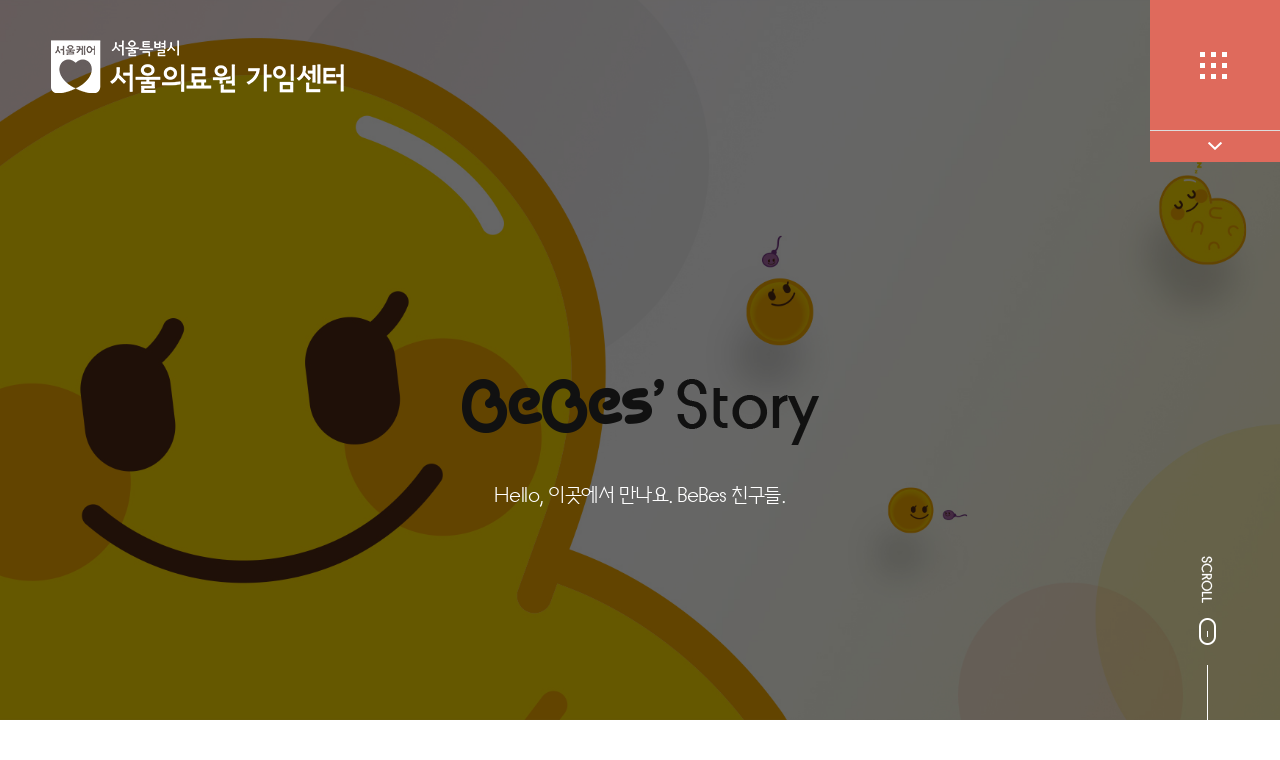

--- FILE ---
content_type: text/html;charset=utf-8
request_url: https://www.seoulmc.or.kr/fertilitycenter/site/bbs/B0000015/list.do;jsessionid=975B63050E662D357A622F7DB9C83E2A?menuNo=200054
body_size: 69785
content:

































	
		
		
		
		
		
	

	
		
		
		
		
		
	

	
		
		
		
		
		
	





















<!DOCTYPE html>
<html lang="ko">
<head>

<!-- 구글통계 -->
<!-- Global site tag (gtag.js) - Google Analytics -->
<script async src="https://www.googletagmanager.com/gtag/js?id=G-0YG2RYZZEF"></script>
<script>
  window.dataLayer = window.dataLayer || [];
  function gtag(){dataLayer.push(arguments);}
  gtag('js', new Date());

  gtag('config', 'G-0YG2RYZZEF');
</script>
<!-- //구글통계 -->	
	
<meta name="title" content="서울의료원 가임센터">
<meta name="author" content="서울의료원 가임센터">

<meta name="description" content="적정 난임 치료의 기준을 제시하는 서울의료원 가임센터">
<meta property="og:title" content="서울의료원 가임센터">
<meta property="og:description" content="적정 난임 치료의 기준을 제시하는 서울의료원 가임센터">

<link rel="shortcut icon" href="/fertilitycenter/static/clinic/images/common/smc.ico" type="image/x-icon">
<meta http-equiv="X-UA-Compatible" content="IE=edge,chrome=1" />

<title>고맙습니다(목록) | BeBes&#039; Story | 서울의료원 가임센터 | 서울의료원 가임센터</title>
<script type="text/javascript">
	window.onpageshow = function(event) {
	    if (event.persisted) {
	        document.location.reload();
	    }
	};
	var pageNum = "0";
	var subNum = "0";
	var threeNum = "0";
</script>
<meta charset="utf-8">
<meta name="viewport" id="viewPort" content="width=device-width, initial-scale=1.0, maximum-scale=10, user-scalable=yes" />
<meta name="format-detection" content="telephone=no" />
<meta name="naver-site-verification" content="54e5c885bfbd57de64b8ad481c2329503a8b8ff6" />

<link href="https://fonts.googleapis.com/css?family=Montserrat:400,500,700,900&display=swap" rel="stylesheet">
<link href="https://fonts.googleapis.com/css?family=Roboto:300,400,700" rel="stylesheet">
<link rel="stylesheet" href="/fertilitycenter/static/clinic/css/default.css" />
<link rel="stylesheet" href="/fertilitycenter/static/clinic/css/layout.css" />
<link rel="stylesheet" href="/fertilitycenter/static/clinic/css/owl.carousel.css" />
<link rel="stylesheet" href="/fertilitycenter/static/clinic/css/content_ys.css" />
<link rel="stylesheet" href="/fertilitycenter/static/clinic/css/content.css" />
<link rel="stylesheet" href="/fertilitycenter/static/clinic/css/content2.css" />
<link rel="stylesheet" href="/fertilitycenter/static/clinic/css/icomoon.css" />
<link rel="stylesheet" href="/fertilitycenter/static/clinic/css/cri8.css?v=6" />


<script src="/fertilitycenter/static/clinic/js/jquery-1.11.2.min.js"></script>
<script src="/fertilitycenter/static/clinic/js/jquery-migrate-1.2.1.min.js"></script>
<script src="/fertilitycenter/static/clinic/js/modernizr.custom.37565.js"></script>
<script src="/fertilitycenter/static/clinic/js/jquery.ba-hashchange.js"></script>
<script src="/fertilitycenter/static/clinic/js/iscroll.js"></script>
<script src="/fertilitycenter/static/clinic/js/isotope.pkgd.min.js"></script>
<script src="/fertilitycenter/static/clinic/js/packery-mode.pkgd.min.js"></script>
<script src="/fertilitycenter/static/clinic/js/jquery.bxslider.min.js"></script>
<script src="/fertilitycenter/static/clinic/js/owl.carousel.min.js"></script>
<script src="/fertilitycenter/static/clinic/js/TweenMax.min.js"></script>
<script src="/fertilitycenter/static/clinic/js/ScrollMagic.min.js"></script>
<script src="/fertilitycenter/static/clinic/js/debug.addIndicators.min.js"></script>
<script src="/fertilitycenter/static/clinic/js/animation.gsap.min.js"></script>
<script src="/fertilitycenter/static/jslibrary/miya_validator.js"></script>
<script src="https://cdnjs.cloudflare.com/ajax/libs/lodash.js/3.10.1/lodash.min.js"></script>
<script src="/fertilitycenter/static/clinic/js/common.js"></script>

<link rel="stylesheet" href="/fertilitycenter/static/clinic/css/swiper.css" />
<script src="/fertilitycenter/static/clinic/js/swiper.min.js"></script>

<!--[if lte IE 8]>
<script type="text/javascript">
	window.location = "/error_browser.html";
</script>
<![endif]-->

</head>
<body>
<dl class="accessibilityWrap">
  <dt class="blind"><strong> 바로가기 메뉴</strong></dt>
  <dd><a href="#container">컨텐츠바로가기</a></dd>
  <dd><a href="#lnb">주메뉴바로가기</a></dd>
  <dd><a href="#footer">하단메뉴바로가기</a></dd>
</dl>
<div id="wrap">








<link rel="stylesheet" href="/fertilitycenter/static/clinic/css/gnb.css" />



<header id="header">
	<div class="header-fixed">
		<div class="inner">
			<h1 class="logo"><a href="/fertilitycenter/site/main/main.do"><span class="bg"></span></a></h1>
			<div class="wrap_gnb">
				<div class="lst">
					<ul>
						
							
								
									<li class="n1" data-num="1"><a href="/fertilitycenter/site/main/contents.do;jsessionid=2ADB5E44ACA40ABCFFCE01B4768E685D?menuNo=200004" >서울의료원 가임센터</a></li>
								
								
							
						
							
								
									<li class="n2" data-num="2"><a href="/fertilitycenter/site/main/contents.do;jsessionid=2ADB5E44ACA40ABCFFCE01B4768E685D?menuNo=200010" >진료예약</a></li>
								
								
							
						
							
								
									<li class="n3" data-num="3"><a href="/fertilitycenter/site/main/contents.do;jsessionid=2ADB5E44ACA40ABCFFCE01B4768E685D?menuNo=200011" >난임클리닉</a></li>
								
								
							
						
							
								
									<li class="n4" data-num="4"><a href="/fertilitycenter/site/main/contents.do;jsessionid=2ADB5E44ACA40ABCFFCE01B4768E685D?menuNo=200014" >가임력보존클리닉</a></li>
								
								
							
						
							
								
									<li class="n5" data-num="5"><a href="/fertilitycenter/site/main/contents.do;jsessionid=2ADB5E44ACA40ABCFFCE01B4768E685D?menuNo=200015" >생식의학연구실</a></li>
								
								
							
						
							
								
									<li class="n6" data-num="6"><a href="/fertilitycenter/site/bbs/B0000005/list.do;jsessionid=2ADB5E44ACA40ABCFFCE01B4768E685D?menuNo=200019" >난임정보</a></li>
								
								
							
												
					</ul>
				</div>
			</div>
			
			
			<div class="area_depth2">

			
				
				
					
						
					
											
							<div class="menu1 dep2">
								<div class="area_lft">
									<div class="inner">
										<p class="h1">서울의료원 가임센터</p>
										
													
												<p class="t1">불임(infertility), 난임(subfertility)을 넘어 <br />가임(Fertility care)을 위한 진료를 시작합니다.</p>												
											
											
											
											
											
											
											
										
									</div>
								</div>
								<div class="area_rgh">
									<div class="inner">
										
											
													
																
													
														<ul>
													
														<li>
															<a href="/fertilitycenter/site/main/contents.do;jsessionid=2ADB5E44ACA40ABCFFCE01B4768E685D?menuNo=200004" id="200004" >가임센터 소개</a>
															
														</li>
													
												
												
												
											
										
											
													
																
													
														<li>
															<a href="/fertilitycenter/site/siteManage/mdlcMember/list.do;jsessionid=2ADB5E44ACA40ABCFFCE01B4768E685D?menuNo=200022" id="200022" >의료진 소개</a>
															
														</li>
													
												
												
												
											
										
											
													
																
													
														<li>
															<a href="/fertilitycenter/site/main/contents.do;jsessionid=2ADB5E44ACA40ABCFFCE01B4768E685D?menuNo=200023" id="200023" >간호팀 소개</a>
															
														</li>
													
												
												
												
											
										
											
													
																
													
														<li>
															<a href="/fertilitycenter/site/main/contents.do;jsessionid=2ADB5E44ACA40ABCFFCE01B4768E685D?menuNo=200024" id="200024" >연구팀 소개</a>
															
														</li>
													
												
												
												
											
										
											
													
																
													
														<li>
															<a href="/fertilitycenter/site/bbs/B0000004/list.do;jsessionid=2ADB5E44ACA40ABCFFCE01B4768E685D?menuNo=200025" id="200025" >가임센터 소식</a>
															
														</li>
														
														</ul>
													
												
												
												
											
										
											
													
																
													
														<ul>
													
														<li>
															<a href="/fertilitycenter/site/bbs/B0000015/list.do;jsessionid=2ADB5E44ACA40ABCFFCE01B4768E685D?menuNo=200054" id="200026" >BeBes' Story</a>
															
																<div class="dep2">
																	<ul>
																		
																			
																				
																					<li><a href="/fertilitycenter/site/bbs/B0000015/list.do;jsessionid=2ADB5E44ACA40ABCFFCE01B4768E685D?menuNo=200054" >고맙습니다</a></li>
																				
																				
																				
																			
																		
																	</ul>
																</div>
															
														</li>
													
												
												
												
											
										
											
													
																
													
														<li>
															<a href="/fertilitycenter/site/bbs/B0000020/list.do;jsessionid=2ADB5E44ACA40ABCFFCE01B4768E685D?menuNo=200027" id="200027" >센터 둘러보기</a>
															
														</li>
													
												
												
												
											
										
											
													
																
													
														<li>
															<a href="https://www.seoulmc.or.kr/pms/contents/contents.do?contseqn=439&decorator=pmsweb&menucdv=02040000" id="200063"  target="_blank">원내 배치도 </a>
															
														</li>
													
												
												
												
											
										
											
													
																
													
														<li>
															<a href="/fertilitycenter/site/main/contents.do;jsessionid=2ADB5E44ACA40ABCFFCE01B4768E685D?menuNo=200028" id="200028" >찾아오시는 길</a>
															
														</li>
													
												
												
												
											
										
									</div>
								</div>
							</div>
						
						
						
								
					
						
					
											
							<div class="menu2 dep2">
								<div class="area_lft">
									<div class="inner">
										<p class="h1">진료예약</p>
										
											
											
												<p class="t1">국내 최고의 난임 센터를 목표로 서울의료원 가임센터가  <br />적정 난임치료의 기준을 제시합니다.</p>
											
											
											
											
											
											
										
									</div>
								</div>
								<div class="area_rgh">
									<div class="inner">
										
											
													
																
													
														<ul>
													
														<li>
															<a href="/fertilitycenter/site/main/contents.do;jsessionid=2ADB5E44ACA40ABCFFCE01B4768E685D?menuNo=200010" id="200010" >처음 오시는 분</a>
															
														</li>
													
												
												
												
											
										
											
													
																
													
														<li>
															<a href="/fertilitycenter/site/main/contents.do;jsessionid=2ADB5E44ACA40ABCFFCE01B4768E685D?menuNo=200029" id="200029" >진료 예약 안내</a>
															
														</li>
													
												
												
												
											
										
											
													
																
													
														<li>
															<a href="https://www.seoulmc.or.kr/site/medicalguide/medicalInfo/medicalInfo02.do?decorator=pmsweb&menucdv=01040200" id="200030"  target="_blank">인터넷 예약</a>
															
														</li>
													
												
												
												
											
										
									</div>
								</div>
							</div>
						
						
						
								
					
						
					
											
							<div class="menu3 dep2">
								<div class="area_lft">
									<div class="inner">
										<p class="h1">난임클리닉</p>
										
											
											
											
												<p class="t1">제일병원 출신의 전문 의료진이 개별화된 맞춤 시술과  <br />최상의 배양시스템으로 최고의 임신율을 보장합니다.</p>
												<div class="btns">
													<a href="/fertilitycenter/site/main/contents.do;jsessionid=2ADB5E44ACA40ABCFFCE01B4768E685D?menuNo=200011">view</a>
												</div>
											
											
											
											
											
										
									</div>
								</div>
								<div class="area_rgh">
									<div class="inner">
										
											
													
																
													
														<ul>
													
														<li>
															<a href="/fertilitycenter/site/main/contents.do;jsessionid=2ADB5E44ACA40ABCFFCE01B4768E685D?menuNo=200012" id="200012" >난임 한눈에 보기</a>
															
														</li>
													
												
												
												
											
										
											
													
																
													
														<li>
															<a href="/fertilitycenter/site/main/contents.do;jsessionid=2ADB5E44ACA40ABCFFCE01B4768E685D?menuNo=200031" id="200031" >인공수정</a>
															
														</li>
													
												
												
												
											
										
											
													
																
													
														<li>
															<a href="/fertilitycenter/site/main/contents.do;jsessionid=2ADB5E44ACA40ABCFFCE01B4768E685D?menuNo=200032" id="200032" >시험관 아기 시술</a>
															
														</li>
													
												
												
												
											
										
											
													
																
													
														<li>
															<a href="/fertilitycenter/site/main/contents.do;jsessionid=2ADB5E44ACA40ABCFFCE01B4768E685D?menuNo=200033" id="200033" >반복 착상 실패</a>
															
														</li>
													
												
												
												
											
										
											
													
																
													
														<li>
															<a href="/fertilitycenter/site/main/contents.do;jsessionid=2ADB5E44ACA40ABCFFCE01B4768E685D?menuNo=200034" id="200034" >반복 유산(습관성 유산)</a>
															
														</li>
														
														</ul>
													
												
												
												
											
										
											
													
																
													
														<ul>
													
														<li>
															<a href="/fertilitycenter/site/main/contents.do;jsessionid=2ADB5E44ACA40ABCFFCE01B4768E685D?menuNo=200036" id="200036" >자궁경·복강경 수술</a>
															
														</li>
													
												
												
												
											
										
											
													
																
													
														<li>
															<a href="https://www.seoulmc.or.kr/fertilitycenter/site/bbs/B0000015/;jsessionid=2ADB5E44ACA40ABCFFCE01B4768E685D" id="200037" >남성 난임</a>
															
														</li>
													
												
												
												
											
										
											
													
																
													
														<li>
															<a href="/fertilitycenter/site/main/contents.do;jsessionid=2ADB5E44ACA40ABCFFCE01B4768E685D?menuNo=200066" id="200066" >착상 전 유전 검사</a>
															
														</li>
													
												
												
												
											
										
									</div>
								</div>
							</div>
						
						
						
								
					
						
					
											
							<div class="menu4 dep2">
								<div class="area_lft">
									<div class="inner">
										<p class="h1">가임력보존클리닉</p>
										
											
											
											
											
												<p class="t1">서울의료원 가임센터는 난자, 정자, 배아 동결을 통해 <br /> 미래의 건강한 임신을 위한 가임력을 보존해드립니다.</p>
											
											
											
											
										
									</div>
								</div>
								<div class="area_rgh">
									<div class="inner">
										
											
													
																
													
														<ul>
													
														<li>
															<a href="/fertilitycenter/site/main/contents.do;jsessionid=2ADB5E44ACA40ABCFFCE01B4768E685D?menuNo=200014" id="200014" >가임력 보존 한눈에 보기</a>
															
														</li>
													
												
												
												
											
										
											
													
																
													
														<li>
															<a href="/fertilitycenter/site/main/contents.do;jsessionid=2ADB5E44ACA40ABCFFCE01B4768E685D?menuNo=200042" id="200042" >가임력 체크업</a>
															
														</li>
													
												
												
												
											
										
											
													
																
													
														<li>
															<a href="/fertilitycenter/site/main/contents.do;jsessionid=2ADB5E44ACA40ABCFFCE01B4768E685D?menuNo=200043" id="200043" >여성 가임력 보존</a>
															
														</li>
													
												
												
												
											
										
											
													
																
													
														<li>
															<a href="/fertilitycenter/site/main/contents.do;jsessionid=2ADB5E44ACA40ABCFFCE01B4768E685D?menuNo=200044" id="200044" >남성 가임력 보존</a>
															
														</li>
													
												
												
												
											
										
									</div>
								</div>
							</div>
						
						
						
								
					
						
					
											
							<div class="menu5 dep2">
								<div class="area_lft">
									<div class="inner">
										<p class="h1">생식의학연구실</p>
										
											
											
											
											
											
												<p class="t1">최적의 배아 발달 환경을 유지하기 위한 국제적 수준의 <br />HEPA Fliter 공조 시스템을 갖추고 있습니다.</p>
												<div class="btns">
													<a href="/fertilitycenter/site/main/contents.do;jsessionid=2ADB5E44ACA40ABCFFCE01B4768E685D?menuNo=200015">view</a>
												</div>
											
											
											
										
									</div>
								</div>
								<div class="area_rgh">
									<div class="inner">
										
											
													
																
													
														<ul>
													
														<li>
															<a href="/fertilitycenter/site/main/contents.do;jsessionid=2ADB5E44ACA40ABCFFCE01B4768E685D?menuNo=200045" id="200045" >주요 임상 업무</a>
															
														</li>
													
												
												
												
											
										
											
													
																
													
														<li>
															<a href="/fertilitycenter/site/main/contents.do;jsessionid=2ADB5E44ACA40ABCFFCE01B4768E685D?menuNo=200046" id="200046" >최신 보조생식술</a>
															
														</li>
													
												
												
												
											
										
											
													
																
													
														<li>
															<a href="/fertilitycenter/site/bbs/B0000014/list.do;jsessionid=2ADB5E44ACA40ABCFFCE01B4768E685D?menuNo=200047" id="200047" >연구실 소식</a>
															
														</li>
													
												
												
												
											
										
									</div>
								</div>
							</div>
						
						
						
								
					
						
					
											
							<div class="menu6 dep2">
								<div class="area_lft">
									<div class="inner">
										<p class="h1">난임정보</p>
										
											
											
											
											
											
											
												<p class="t1">서울의료원 가임센터는 세심하고 배려 깊은 상담으로 <br /> 소중한 아기를 만나기 위한 난임 극복과정을 함께 합니다.</p>
											
											
										
									</div>
								</div>
								<div class="area_rgh">
									<div class="inner">
										
											
													
																
													
														<ul>
													
														<li>
															<a href="/fertilitycenter/site/bbs/B0000005/list.do;jsessionid=2ADB5E44ACA40ABCFFCE01B4768E685D?menuNo=200019" id="200019" >자주하는 질문</a>
															
														</li>
													
												
												
												
											
										
											
													
																
													
														<li>
															<a href="/fertilitycenter/site/main/contents.do;jsessionid=2ADB5E44ACA40ABCFFCE01B4768E685D?menuNo=200048" id="200048" >난임 보험/지원</a>
															
														</li>
													
												
												
												
											
										
											
													
																
													
														<li>
															<a href="/fertilitycenter/site/bbs/B0000016/list.do;jsessionid=2ADB5E44ACA40ABCFFCE01B4768E685D?menuNo=200049" id="200049" >난임 동영상</a>
															
														</li>
													
												
												
												
											
										
											
													
																
													
														<li>
															<a href="/fertilitycenter/site/bbs/B0000017/list.do;jsessionid=2ADB5E44ACA40ABCFFCE01B4768E685D?menuNo=200050" id="200050" >주사 동영상</a>
															
														</li>
													
												
												
												
											
										
									</div>
								</div>
							</div>
						
						
						
								
				
			</div>
			

			<div class="wrap_quick">
				<ul class="list">
					<!-- 
					<li class="vam">
						<span>
							
								
									<a href="/fertilitycenter/site/member/user/forLogin.do;jsessionid=2ADB5E44ACA40ABCFFCE01B4768E685D?menuNo=200060" class="btn1">LOGIN</a>
								
								
							
						</span>
					</li>
					-->
					<!-- <li class="vam"><span><a href="" class="btn1">JOIN</a></span></li> -->
					<li class="quick">
						<a href="#" class="btn_menu">
							<span class="cen open"><img src="/fertilitycenter/static/clinic/images/common/ico_menubtn1.png" alt=""></span>
							<span class="cen close"><i class="icon-close"></i></span>
						</a>
						<div class="quickmenu">
							<ul>
								<li>
									<a href="/fertilitycenter/site/main/contents.do?menuNo=200029">
										<span class="vam">
											<span class="ico"><img src="/fertilitycenter/static/clinic/images/common/ico_quick1.png" alt=""></span>
											<span class="t1">진료예약</span>
										</span>
									</a>
								</li>
								<li>
									<a href="/fertilitycenter/site/siteManage/mdlcMember/list.do;jsessionid=2ADB5E44ACA40ABCFFCE01B4768E685D?menuNo=200022">
										<span class="vam">
											<span class="ico"><img src="/fertilitycenter/static/clinic/images/common/ico_quick2.png" alt=""></span>
											<span class="t1">의료진 소개</span>
										</span>
									</a>
								</li>
								<li>
									<a href="/fertilitycenter/site/main/contents.do;jsessionid=2ADB5E44ACA40ABCFFCE01B4768E685D?menuNo=200048"> 
										<span class="vam">
											<span class="ico"><img src="/fertilitycenter/static/clinic/images/common/ico_quick6.png" alt=""></span>
											<span class="t1">난임 보험/지원</span>
										</span>
									</a>
								</li>
								<li>
									<a href="/fertilitycenter/site/bbs/B0000020/list.do;jsessionid=2ADB5E44ACA40ABCFFCE01B4768E685D?menuNo=200027"> 
										<span class="vam">
											<span class="ico"><img src="/fertilitycenter/static/clinic/images/common/ico_quick7.png" alt=""></span>
											<span class="t1">시설보기</span>
										</span>
									</a>
								</li>
								<li>
									<a href="/fertilitycenter/site/main/contents.do;jsessionid=2ADB5E44ACA40ABCFFCE01B4768E685D?menuNo=200028">
										<span class="vam">
											<span class="ico"><img src="/fertilitycenter/static/clinic/images/common/ico_quick5.png" alt=""></span>
											<span class="t1">오시는 길</span>
										</span>
									</a>
								</li>
							</ul>
						</div>

						<a href="#" class="btn_quickmenu_close"><i class="icon-chevron-up"></i></a>


					</li>
				</ul>
			</div>

			<!-- //wrap_quick -->

<script type="text/javascript">

$(".btn_quickmenu_close").on("click",function(e){
	var $this = $(this);
	if(!$this.hasClass("on")){
		$this.addClass("on");
		$(".quickmenu").stop().slideUp();	
	}else{
		$this.removeClass("on");
		$(".quickmenu").stop().slideDown();	
	};
	e.preventDefault();
});
	setTimeout(function(){
		$(".btn_quickmenu_close").trigger('click');
	},1500);
	
</script>

		</div>
	<!-- //inner -->
	</div>
</header>
<section id="gnb">
	<div class="inner_gnb clearfix">
		<div class="btns_allmenu">
			<i class="icon-circle-plus"></i>
			<i class="icon-circle-minus"></i>
		</div>
<!-- 	<div class="inner_gnb clearfix"> -->
			
				
			
						
					<div id="200002" class="item submenu1 ">
						<div class="bg" style="background-image: url(/fertilitycenter/static/clinic/images/common/bg_gnb1.png);"></div>
						<div class="inner">
							
							<p class="h1">서울의료원 가임센터</p>
							<div class="clearfix">
								
									
											
														
											
												<ul class="dep1 n1">
											
												<li>
													<a href="/fertilitycenter/site/main/contents.do;jsessionid=2ADB5E44ACA40ABCFFCE01B4768E685D?menuNo=200004" id="200004" >가임센터 소개</a>
													
												</li>
											
										
										
										
									
								
									
											
														
											
												<li>
													<a href="/fertilitycenter/site/siteManage/mdlcMember/list.do;jsessionid=2ADB5E44ACA40ABCFFCE01B4768E685D?menuNo=200022" id="200022" >의료진 소개</a>
													
												</li>
											
										
										
										
									
								
									
											
														
											
												<li>
													<a href="/fertilitycenter/site/main/contents.do;jsessionid=2ADB5E44ACA40ABCFFCE01B4768E685D?menuNo=200023" id="200023" >간호팀 소개</a>
													
												</li>
											
										
										
										
									
								
									
											
														
											
												<li>
													<a href="/fertilitycenter/site/main/contents.do;jsessionid=2ADB5E44ACA40ABCFFCE01B4768E685D?menuNo=200024" id="200024" >연구팀 소개</a>
													
												</li>
											
										
										
										
									
								
									
											
														
											
												<li>
													<a href="/fertilitycenter/site/bbs/B0000004/list.do;jsessionid=2ADB5E44ACA40ABCFFCE01B4768E685D?menuNo=200025" id="200025" >가임센터 소식</a>
													
												</li>
												
												</ul>
											
										
										
										
									
								
									
											
														
											
												<ul class="dep1 n1">
											
												<li>
													<a href="/fertilitycenter/site/bbs/B0000015/list.do;jsessionid=2ADB5E44ACA40ABCFFCE01B4768E685D?menuNo=200054" id="200026" >BeBes' Story</a>
													
														<div class="dep2">
															<ul>
																
																	
																		
																			<li><a href="/fertilitycenter/site/bbs/B0000015/list.do;jsessionid=2ADB5E44ACA40ABCFFCE01B4768E685D?menuNo=200054" >고맙습니다</a></li>
																		
																		
																		
																	
																
															</ul>
														</div>
													
												</li>
											
										
										
										
									
								
									
											
														
											
												<li>
													<a href="/fertilitycenter/site/bbs/B0000020/list.do;jsessionid=2ADB5E44ACA40ABCFFCE01B4768E685D?menuNo=200027" id="200027" >센터 둘러보기</a>
													
												</li>
											
										
										
										
									
								
									
											
														
											
												<li>
													<a href="https://www.seoulmc.or.kr/pms/contents/contents.do?contseqn=439&decorator=pmsweb&menucdv=02040000" id="200063"  target="_blank">원내 배치도 </a>
													
												</li>
											
										
										
										
									
								
									
											
														
											
												<li>
													<a href="/fertilitycenter/site/main/contents.do;jsessionid=2ADB5E44ACA40ABCFFCE01B4768E685D?menuNo=200028" id="200028" >찾아오시는 길</a>
													
												</li>
											
										
										
										
									
								
							</div>
						</div>
					</div>
				
				
				
				
						
			
				
			
						
					<div id="200009" class="item submenu2 ">
						<div class="bg" style="background-image: url(/fertilitycenter/static/clinic/images/common/bg_gnb2.png);"></div>
						<div class="inner">
							
							<p class="h1">진료예약</p>
							<div class="clearfix">
								
									
											
														
											
												<ul class="dep1 n1">
											
												<li>
													<a href="/fertilitycenter/site/main/contents.do;jsessionid=2ADB5E44ACA40ABCFFCE01B4768E685D?menuNo=200010" id="200010" >처음 오시는 분</a>
													
												</li>
											
										
										
										
									
								
									
											
														
											
												<li>
													<a href="/fertilitycenter/site/main/contents.do;jsessionid=2ADB5E44ACA40ABCFFCE01B4768E685D?menuNo=200029" id="200029" >진료 예약 안내</a>
													
												</li>
											
										
										
										
									
								
									
											
														
											
												<li>
													<a href="https://www.seoulmc.or.kr/site/medicalguide/medicalInfo/medicalInfo02.do?decorator=pmsweb&menucdv=01040200" id="200030"  target="_blank">인터넷 예약</a>
													
												</li>
											
										
										
										
									
								
							</div>
						</div>
					</div>
				
				
				
				
						
			
				
			
						
					<div id="200011" class="item submenu3 ">
						<div class="bg" style="background-image: url(/fertilitycenter/static/clinic/images/common/bg_gnb3.png);"></div>
						<div class="inner">
							
							<p class="h1">난임클리닉</p>
							<div class="clearfix">
								
									
											
														
											
												<ul class="dep1 n1">
											
												<li>
													<a href="/fertilitycenter/site/main/contents.do;jsessionid=2ADB5E44ACA40ABCFFCE01B4768E685D?menuNo=200012" id="200012" >난임 한눈에 보기</a>
													
												</li>
											
										
										
										
									
								
									
											
														
											
												<li>
													<a href="/fertilitycenter/site/main/contents.do;jsessionid=2ADB5E44ACA40ABCFFCE01B4768E685D?menuNo=200031" id="200031" >인공수정</a>
													
												</li>
											
										
										
										
									
								
									
											
														
											
												<li>
													<a href="/fertilitycenter/site/main/contents.do;jsessionid=2ADB5E44ACA40ABCFFCE01B4768E685D?menuNo=200032" id="200032" >시험관 아기 시술</a>
													
												</li>
											
										
										
										
									
								
									
											
														
											
												<li>
													<a href="/fertilitycenter/site/main/contents.do;jsessionid=2ADB5E44ACA40ABCFFCE01B4768E685D?menuNo=200033" id="200033" >반복 착상 실패</a>
													
												</li>
											
										
										
										
									
								
									
											
														
											
												<li>
													<a href="/fertilitycenter/site/main/contents.do;jsessionid=2ADB5E44ACA40ABCFFCE01B4768E685D?menuNo=200034" id="200034" >반복 유산(습관성 유산)</a>
													
												</li>
												
												</ul>
											
										
										
										
									
								
									
											
														
											
												<ul class="dep1 n1">
											
												<li>
													<a href="/fertilitycenter/site/main/contents.do;jsessionid=2ADB5E44ACA40ABCFFCE01B4768E685D?menuNo=200036" id="200036" >자궁경·복강경 수술</a>
													
												</li>
											
										
										
										
									
								
									
											
														
											
												<li>
													<a href="https://www.seoulmc.or.kr/fertilitycenter/site/bbs/B0000015/;jsessionid=2ADB5E44ACA40ABCFFCE01B4768E685D" id="200037" >남성 난임</a>
													
												</li>
											
										
										
										
									
								
									
											
														
											
												<li>
													<a href="/fertilitycenter/site/main/contents.do;jsessionid=2ADB5E44ACA40ABCFFCE01B4768E685D?menuNo=200066" id="200066" >착상 전 유전 검사</a>
													
												</li>
											
										
										
										
									
								
							</div>
						</div>
					</div>
				
				
				
				
						
			
				
			
						
					<div id="200013" class="item submenu4 ">
						<div class="bg" style="background-image: url(/fertilitycenter/static/clinic/images/common/bg_gnb4.png);"></div>
						<div class="inner">
							
							<p class="h1">가임력보존클리닉</p>
							<div class="clearfix">
								
									
											
														
											
												<ul class="dep1 n1">
											
												<li>
													<a href="/fertilitycenter/site/main/contents.do;jsessionid=2ADB5E44ACA40ABCFFCE01B4768E685D?menuNo=200014" id="200014" >가임력 보존 한눈에 보기</a>
													
												</li>
											
										
										
										
									
								
									
											
														
											
												<li>
													<a href="/fertilitycenter/site/main/contents.do;jsessionid=2ADB5E44ACA40ABCFFCE01B4768E685D?menuNo=200042" id="200042" >가임력 체크업</a>
													
												</li>
											
										
										
										
									
								
									
											
														
											
												<li>
													<a href="/fertilitycenter/site/main/contents.do;jsessionid=2ADB5E44ACA40ABCFFCE01B4768E685D?menuNo=200043" id="200043" >여성 가임력 보존</a>
													
												</li>
											
										
										
										
									
								
									
											
														
											
												<li>
													<a href="/fertilitycenter/site/main/contents.do;jsessionid=2ADB5E44ACA40ABCFFCE01B4768E685D?menuNo=200044" id="200044" >남성 가임력 보존</a>
													
												</li>
											
										
										
										
									
								
							</div>
						</div>
					</div>
				
				
				
				
						
			
				
			
						
					<div id="200015" class="item submenu5 ">
						<div class="bg" style="background-image: url(/fertilitycenter/static/clinic/images/common/bg_gnb5.png);"></div>
						<div class="inner">
							
							<p class="h1">생식의학연구실</p>
							<div class="clearfix">
								
									
											
														
											
												<ul class="dep1 n1">
											
												<li>
													<a href="/fertilitycenter/site/main/contents.do;jsessionid=2ADB5E44ACA40ABCFFCE01B4768E685D?menuNo=200045" id="200045" >주요 임상 업무</a>
													
												</li>
											
										
										
										
									
								
									
											
														
											
												<li>
													<a href="/fertilitycenter/site/main/contents.do;jsessionid=2ADB5E44ACA40ABCFFCE01B4768E685D?menuNo=200046" id="200046" >최신 보조생식술</a>
													
												</li>
											
										
										
										
									
								
									
											
														
											
												<li>
													<a href="/fertilitycenter/site/bbs/B0000014/list.do;jsessionid=2ADB5E44ACA40ABCFFCE01B4768E685D?menuNo=200047" id="200047" >연구실 소식</a>
													
												</li>
											
										
										
										
									
								
							</div>
						</div>
					</div>
				
				
				
				
						
			
				
			
						
					<div id="200016" class="item submenu6 ">
						<div class="bg" style="background-image: url(/fertilitycenter/static/clinic/images/common/bg_gnb6.png);"></div>
						<div class="inner">
							
							<p class="h1">난임정보</p>
							<div class="clearfix">
								
									
											
														
											
												<ul class="dep1 n1">
											
												<li>
													<a href="/fertilitycenter/site/bbs/B0000005/list.do;jsessionid=2ADB5E44ACA40ABCFFCE01B4768E685D?menuNo=200019" id="200019" >자주하는 질문</a>
													
												</li>
											
										
										
										
									
								
									
											
														
											
												<li>
													<a href="/fertilitycenter/site/main/contents.do;jsessionid=2ADB5E44ACA40ABCFFCE01B4768E685D?menuNo=200048" id="200048" >난임 보험/지원</a>
													
												</li>
											
										
										
										
									
								
									
											
														
											
												<li>
													<a href="/fertilitycenter/site/bbs/B0000016/list.do;jsessionid=2ADB5E44ACA40ABCFFCE01B4768E685D?menuNo=200049" id="200049" >난임 동영상</a>
													
												</li>
											
										
										
										
									
								
									
											
														
											
												<li>
													<a href="/fertilitycenter/site/bbs/B0000017/list.do;jsessionid=2ADB5E44ACA40ABCFFCE01B4768E685D?menuNo=200050" id="200050" >주사 동영상</a>
													
												</li>
											
										
										
										
									
								
							</div>
						</div>
					</div>
				
				
				
				
						
		
	</div>
</section>

<!-- script type="text/javascript">


$(".wrap_quick .btn_menu").on("click",function(e){
	e.preventDefault();
	var $this = $(this);
	if(!$this.hasClass("on")){
		menuMotionFn.open();
		$this.addClass("on");
	}else{
		menuMotionFn.close();
		$this.removeClass("on");
	}
});

var gnbItemSetTime;

$("#gnb .item").on("mouseenter mouseleave",function(e){
	var $this = $(this);
	var pNum = ( pageNum == 0 ) ? 1 : pageNum;
	if(e.type == "mouseenter"){
		clearInterval(gnbItemSetTime);
		$("#gnb .item.on").removeClass("on");
	}else{
		gnbItemSetTime = setTimeout(function(){
			$this.removeClass("on");
		$("#gnb .item.submenu"+pNum).addClass("on");
		},300)
		
	}
	
});



  var menuMotionFn = {
  	 $gnb:$("#gnb"),
  	 flag:false,

    init: function() {

      
    },
    open: function() {
    	if(!this.flag){

	    	if($(".fullpage-wrapper").length > 0){
	    		fullpage_api.setAllowScrolling(false);
	    		// bodyScrollLock.disableBodyScroll(document.querySelector("#gnb"));
	    	}else{
	    		// bodyScrollLock.disableBodyScroll(document.querySelector("#gnb"));
	    	}

	    	this.$gnb.css({
	    		"display":"block",
	    	});

	     TweenMax.set(this.$gnb, {height:"100%"});	
	     TweenMax.set(this.$gnb.find(".item"), {
	     	opacity:1,
	     	x:0
	     });	
	    	 TweenMax.from(this.$gnb, 1, { ease: Power4.easeIn,height:0});
	    	 // for (var i = 1; i <= this.$gnb.find(".item").length; i++) {
	    	 	TweenMax.staggerFrom(this.$gnb.find(".item"), 0.4, {opacity:0,x:20,delay:0.9},0.1);
	    	 //}
	    	 
	    	 this.flag = true;

    	 }
    	
    	
    },
    close: function(t) {
    	if(this.flag){
    		TweenMax.to(this.$gnb, 1, { ease: Power4.easeIn,height:0});
    		TweenMax.staggerTo(this.$gnb.find(".item"), 0.4, {opacity:0,x:20,delay:0},0.1);
	    	if($(".fullpage-wrapper").length > 0){
	    		fullpage_api.setAllowScrolling(true);
	    		// fullpage_api.silentMoveTo(4);
	    		// bodyScrollLock.enableBodyScroll(document.querySelector("#gnb"));	
	    	}else{
	    		// bodyScrollLock.enableBodyScroll(document.querySelector("#gnb"));	
	    	}
	    	//fullpage_api.setAllowScrolling(true);
	    	//fullpage_api.silentMoveTo(4);

	    	// 

	    	this.flag = false;
	    }
      
    }
  }
  
  

  var interval_gnb2;
  $(".wrap_gnb , .area_depth2").on("mouseenter mouseleave",function(e){
  	e.preventDefault();
  	var $this = $(this);
  	if(e.type == "mouseenter"){
  		$("#header").addClass("reversal");
  		clearInterval(interval_gnb2);
  	}else{
  		interval_gnb2 = setTimeout(function(){
  			$("#header").removeClass("reversal");
  			$(".area_depth2").find(".dep2").removeClass("on");
  			$(".wrap_gnb li a.ovr").removeClass("ovr");
  		},50);
  	}
  	
  });


  $(".wrap_gnb li").on("mouseenter mouseleave",function(e){
  	e.preventDefault();
  	var $this = $(this);
  	var $dep2 = $(".area_depth2");
  	var num = $this.data("num");
  	if(e.type == "mouseenter"){
  		$dep2.find(".dep2").removeClass("on");
  		$dep2.find(".dep2.menu"+num).addClass("on");
  	}
  	
  });



  $(".wrap_gnb li a").on("mouseenter",function(e){
  	e.preventDefault();
  	var $this = $(this);
  	if(e.type == "mouseenter"){
  		$(".wrap_gnb li a.ovr").removeClass("ovr");
  		$this.addClass("ovr");
  	}
  });






    var gnbMotion = {
    	 $gnb:$(".wrap_gnb"),
    	 $2dep:$(".area_depth2"),
    	 flag:false,

      init: function() {

        
      },
      open: function(num) {
      	if(!this.flag){

  	    	

      	 }
      	
      	
      },
      close: function(t) {
      	if(this.flag){
      		

  	    	this.flag = false;
  	    }
        
      }
    }

</script> -->


<script type="text/javascript">



	var gnbMf = null;
	var gnbMf_mo = null;
	var allMenuFlag = false;
	var $btnAllmenuOpen = $(".btns_allmenu .icon-circle-plus");
	var $btnAllmenuClose = $(".btns_allmenu .icon-circle-minus");


	function gnbResizeFm(){
		var ww = window.innerWidth || document.documentElement.clientWidth || document.body.clientWidth;
		var wh = window.innerHeight || document.documentElement.clientHeight || document.body.clientHeight;

		if(ww > 840){
			if(gnbMf != null){
				gnbMf.refresh();
			}

		}else{

			if(gnbMf != null){
				gnbMf.refresh();
			}


		}
	};


	function menuEnterMo(){
		var $this = $(this);
		if(!$this.hasClass("on_mo")){		
			$("#gnb .item.on_mo").removeClass("on_mo");				
			$this.addClass("on_mo");
			$btnAllmenuOpen.removeClass("on");
			$btnAllmenuClose.removeClass("on");
		}else{
			$this.removeClass("on_mo");
		}
	}

	function menuOpenFn1(){
		gnbMf = new IScroll("#gnb", {
          scrollbars: true,
	       scrollX: false, scrollY: true, freeScroll: false,
	       mouseWheelSpeed:200,
	       mouseWheel: true,
	       click:true,
	       fadeScrollbars:true,
	       interactiveScrollbars: false,
	       bounce:false
	  	 });
		
	}

	function menuCloseFn1(){
		gnbMf.destroy();
		gnbMf = null;
		$("#gnb").css({
	 		"display":"none",
	 	});

	}


$(".wrap_quick .btn_menu").on("click",function(e){
	e.preventDefault();
	var $this = $(this);
	if(!$this.hasClass("on")){
		if(!allMenuFlag){
			menuMotionFn.open();
			$this.addClass("on");
		}
	}else{
		if(allMenuFlag){
			menuMotionFn.close();
			$this.removeClass("on");
		}
	}
});

var gnbItemSetTime;

$("#gnb .item").on("mouseenter mouseleave",function(e){
	var $this = $(this);
	var pNum = ( pageNum == 0 ) ? 1 : pageNum;
	if(e.type == "mouseenter"){
		clearInterval(gnbItemSetTime);
		$("#gnb .item.on").removeClass("on");
		gnbMf.refresh();
	}else{
		gnbItemSetTime = setTimeout(function(){
			$this.removeClass("on");
			$("#gnb .item.submenu"+pNum).addClass("on");
			gnbMf.refresh();
		},300)
		
	}
	
});



$btnAllmenuOpen.on("click",function(e){
	e.preventDefault();
	var $this = $(this);
	
	for (var i = 1; i <= $("#gnb .item").length; i++) {
		$("#gnb .item.submenu"+i).addClass("on_mo");
		gnbMf.refresh();
		$btnAllmenuOpen.addClass("on");
		$btnAllmenuClose.removeClass("on");

	}
});



$btnAllmenuClose.on("click",function(e){
	e.preventDefault();
	var $this = $(this);

	for (var i = 1; i <= $("#gnb .item").length; i++) {
		$("#gnb .item.submenu"+i).removeClass("on_mo");
		gnbMf.refresh();
		$btnAllmenuOpen.removeClass("on");
		$btnAllmenuClose.addClass("on");
	}
});



  var menuMotionFn = {
  	 $gnb:$("#gnb"),
  	 flag:false,

    init: function() {

      
    },
    open: function() {
    	// if(!allMenuFlag){
    		var ww = window.innerWidth || document.documentElement.clientWidth || document.body.clientWidth;
		   var wh = window.innerHeight || document.documentElement.clientHeight || document.body.clientHeight;

	    	if($(".fullpage-wrapper").length > 0){
	    		fullpage_api.setAllowScrolling(false);
	    	}
	    	$("body").addClass("menuOpen");
    		bodyScrollLock.disableBodyScroll(document.querySelector("#gnb"));
		
    		
	   

	    	this.$gnb.css({
	    		"display":"block",
	    	});

	     TweenMax.set(this.$gnb, {height:"100%"});	
	     TweenMax.set(this.$gnb.find(".item"), {
	     	opacity:1,
	     	x:0
	     });	
	     if(ww > 840){
	    	 TweenMax.from(this.$gnb, 0.5, { ease: Power4.easeIn,height:0,onComplete:menuOpenFn1()});
	    	 // for (var i = 1; i <= this.$gnb.find(".item").length; i++) {
    	 	 TweenMax.staggerFrom(this.$gnb.find(".item"), 0.2, {opacity:0,x:20,delay:0.4},0.1);
	    	 //}
	    	}else{
	    		TweenMax.from(this.$gnb, 0, { ease: Power4.easeIn,height:0,onComplete:menuOpenFn1()});
	    	 	TweenMax.staggerFrom(this.$gnb.find(".item"), 0.2, {opacity:0,x:20,delay:0.1},0.1);
	    	}
	    	 
	    	 if(ww > 840){
	    	 setTimeout(function(){
	    	 	$(".menuOpen #header").addClass("bg1");
	    	 	gnbMf.refresh();
	    	 },900);
	    	 allMenuFlag = true;
	    	 }else{
	    	 	setTimeout(function(){
	    	 	$(".menuOpen #header").addClass("bg1");
		    	 	gnbMf.refresh();
		    	 },0);
	    	 	allMenuFlag = true;
	    	 }

	    	 this.$gnb.find(".item").off("click").on("click",menuEnterMo);
	    	 


    	 //}
    	
    	
    },
    close: function(t) {
    	var ww = window.innerWidth || document.documentElement.clientWidth || document.body.clientWidth;
	   var wh = window.innerHeight || document.documentElement.clientHeight || document.body.clientHeight;
	   
   	var speed1 = (ww > 840) ? 0.6 : 0.1;
   	var speed2 = (ww > 840) ? 1000 : 200;

    	// if(!allMenuFlag){
    		$(".menuOpen #header").removeClass("bg1");
    		TweenMax.to(this.$gnb, speed1, { ease: Power4.easeIn,height:0});
    		setTimeout(function(){
    			menuCloseFn1();
    			allMenuFlag = false;
    		},speed2)
    		TweenMax.staggerTo(this.$gnb.find(".item"), 0.2, {opacity:0,x:20,delay:0},0);
	    	if($(".fullpage-wrapper").length > 0){
	    		fullpage_api.setAllowScrolling(true);
	    		// fullpage_api.silentMoveTo(4);
	    		
	    	}else{
	    		// bodyScrollLock.enableBodyScroll(document.querySelector("#gnb"));	
	    	}
	    	$("body").removeClass("menuOpen");
	    	bodyScrollLock.enableBodyScroll(document.querySelector("#gnb"));	
	    	this.$gnb.find(".item").off("click");
	    	//fullpage_api.setAllowScrolling(true);
	    	//fullpage_api.silentMoveTo(4);

	    	// 

	    // 	this.flag = false;
	    // }
      
    }
  }



var interval_gnb2;
$(".wrap_gnb , .area_depth2").on("mouseenter mouseleave",function(e){
	e.preventDefault();
	var $this = $(this);
	if(e.type == "mouseenter"){
		$("#header").addClass("reversal");
		clearInterval(interval_gnb2);
	}else{
		interval_gnb2 = setTimeout(function(){
			$("#header").removeClass("reversal");
			$(".area_depth2").find(".dep2").removeClass("on");
			$(".wrap_gnb li a.ovr").removeClass("ovr");
		},50);
	}
	
});


$(".wrap_gnb li").on("mouseenter mouseleave",function(e){
	e.preventDefault();
	var $this = $(this);
	var $dep2 = $(".area_depth2");
	var num = $this.data("num");
	if(e.type == "mouseenter"){
		$dep2.find(".dep2").removeClass("on");
		$dep2.find(".dep2.menu"+num).addClass("on");
	}
	
});



$(".wrap_gnb li a").on("mouseenter",function(e){
	e.preventDefault();
	var $this = $(this);
	if(e.type == "mouseenter"){
		$(".wrap_gnb li a.ovr").removeClass("ovr");
		$this.addClass("ovr");
	}
});






  var gnbMotion = {
  	 $gnb:$(".wrap_gnb"),
  	 $2dep:$(".area_depth2"),
  	 flag:false,

    init: function() {

      
    },
    open: function(num) {
    	if(!this.flag){

	    	

    	 }
    	
    	
    },
    close: function(t) {
    	if(this.flag){
    		

	    	this.flag = false;
	    }
      
    }
  }


	$(function(){
		$('#gnb .item').find('#200054').addClass('active');
	});




</script>



	
	
		
		
			
			
			
		
		
			















<div id="spot" class="spot section">
	<div class="sub_ttit">
		<div class="in">
			<p class="t1"></p>
			<h2 class="h1"><img src='/fertilitycenter/static/clinic/images/information/tit_bebe.png' alt='tit_bebe' class='mobile_imgTitle'></h2>
			<p class="t2">Hello, 이곳에서 만나요. BeBes 친구들.</p>
		</div>
	</div>
	<div class="sub_tbg hide-m" style="background-image:url('/fertilitycenter/static/clinic/images/information/medical_top_bg6_2.jpg');"></div>
	<div class="sub_tbg view-m" style="background-image:url('/fertilitycenter/static/clinic/images/information/medical_top_bg6_2.jpg');"></div>
	<button type="button" class="btn_scroll">
		<span class="hide-m"><img src="/fertilitycenter/static/clinic/images/common/ico_scroll.png" alt="스크롤"></span>
		<span class="view-m"><img src="/fertilitycenter/static/clinic/images/common/ico_scroll_mo.png" alt="스크롤"></span>
	</button>
</div>

<section class="background-dark pad_ty1 bg_bebe">
	<div class="inr-c2">
		<!-- [축하합니다] 내용이 축적될 때까지 일시적으로 숨김처리 - 김보경 선생님요청 / 2021.08.11 / L.W.Y  -->
		<!-- <div class="lst_tab n2">
			<ul>
				
				
				<li>
					<a href="/fertilitycenter/site/bbs/B0000003/list.do;jsessionid=2ADB5E44ACA40ABCFFCE01B4768E685D?menuNo=200054&pageIndex=1">축하합니다</a>
				</li>
				
				
				
				<li class="on">
					<a href="/fertilitycenter/site/bbs/B0000015/list.do;jsessionid=2ADB5E44ACA40ABCFFCE01B4768E685D?menuNo=200054&pageIndex=1">고맙습니다</a>
				</li>
				
				
			</ul>
		</div> -->

		<div class="lst_gallery2">
			<ul class="lst">
				
					<li class="item">
						
		  				
		  				<div class="thumb">
		  					<a href="/fertilitycenter/site/bbs/B0000015/view.do;jsessionid=2ADB5E44ACA40ABCFFCE01B4768E685D?nttId=5337&menuNo=200054&pageIndex=1" >
			  					<span style="background-image: url(/fertilitycenter/cmmn/file/getImage.do;jsessionid=2ADB5E44ACA40ABCFFCE01B4768E685D?atchFileId=&amp;fileSn=&thumb=Y)" class="img"></span>
			  					<img src="/fertilitycenter/cmmn/file/getImage.do;jsessionid=2ADB5E44ACA40ABCFFCE01B4768E685D?atchFileId=&amp;fileSn=&thumb=Y" style="display:none" />
			  				</a>
		  					
		  				</div>
		  				<div class="tit">
		  					<p class="h1">제가 그토록 바라던   예쁜 딸을 안겨주신 삼신 선생님♥</p>
		  					<p class="t1">
		  						손○○님 부부 
		  					</p>
		  				</div>
		  				<div class="cont">
		  					<p class="t1"> 제가 그토록 바라던  예쁜 딸을 안겨주실 삼신 선생님을  제대로 찾아온 것 같아  너무 큰 행운이었습니다.     병원에 검사받으러 올 때마다  기쁜 소식만 듣게 되어  매번 행</p>
		  				</div>
		  				<a href="/fertilitycenter/site/bbs/B0000015/view.do;jsessionid=2ADB5E44ACA40ABCFFCE01B4768E685D?nttId=5337&menuNo=200054&pageIndex=1" class="more">more</a>
					</li>
				
					<li class="item">
						
		  				
		  				<div class="thumb">
		  					<a href="/fertilitycenter/site/bbs/B0000015/view.do;jsessionid=2ADB5E44ACA40ABCFFCE01B4768E685D?nttId=5336&menuNo=200054&pageIndex=1" >
			  					<span style="background-image: url(/fertilitycenter/cmmn/file/getImage.do;jsessionid=2ADB5E44ACA40ABCFFCE01B4768E685D?atchFileId=FILE_000000000002418&amp;fileSn=1&thumb=Y)" class="img"></span>
			  					<img src="/fertilitycenter/cmmn/file/getImage.do;jsessionid=2ADB5E44ACA40ABCFFCE01B4768E685D?atchFileId=FILE_000000000002418&amp;fileSn=1&thumb=Y" style="display:none" />
			  				</a>
		  					
		  				</div>
		  				<div class="tit">
		  					<p class="h1">항상 친절하게 맞아 주시고   상담해 주셔서 가임센터가   부담되지 않았어요 : )</p>
		  					<p class="t1">
		  						서○○님
		  					</p>
		  				</div>
		  				<div class="cont">
		  					<p class="t1"> 수많은 (예비) 산모들을 만나다 보면  힘들 텐데 한 번도 그런 내식 없이  모든 선생님들과 과장님께서  항상 친절하게 맞아 주시고  상담해 주셨어요.     정말 감사드립니다!</p>
		  				</div>
		  				<a href="/fertilitycenter/site/bbs/B0000015/view.do;jsessionid=2ADB5E44ACA40ABCFFCE01B4768E685D?nttId=5336&menuNo=200054&pageIndex=1" class="more">more</a>
					</li>
				
					<li class="item">
						
		  				
		  				<div class="thumb">
		  					<a href="/fertilitycenter/site/bbs/B0000015/view.do;jsessionid=2ADB5E44ACA40ABCFFCE01B4768E685D?nttId=5335&menuNo=200054&pageIndex=1" >
			  					<span style="background-image: url(/fertilitycenter/cmmn/file/getImage.do;jsessionid=2ADB5E44ACA40ABCFFCE01B4768E685D?atchFileId=&amp;fileSn=&thumb=Y)" class="img"></span>
			  					<img src="/fertilitycenter/cmmn/file/getImage.do;jsessionid=2ADB5E44ACA40ABCFFCE01B4768E685D?atchFileId=&amp;fileSn=&thumb=Y" style="display:none" />
			  				</a>
		  					
		  				</div>
		  				<div class="tit">
		  					<p class="h1">엄마~ 아빠~라고 친근하게 불러주시는 &#039;이현주&#039; 과장님♡</p>
		  					<p class="t1">
		  						김○○님
		  					</p>
		  				</div>
		  				<div class="cont">
		  					<p class="t1"> &#039;이현주&#039; 과장님  임신 전부터 임신 17주가 되는 때까지  진료 잘 봐주셔서 감사합니다.     엄마~ 아빠~라고 친근하게 불러주시고  항상 웃으면서 맞이해 주셔서  편안하게 </p>
		  				</div>
		  				<a href="/fertilitycenter/site/bbs/B0000015/view.do;jsessionid=2ADB5E44ACA40ABCFFCE01B4768E685D?nttId=5335&menuNo=200054&pageIndex=1" class="more">more</a>
					</li>
				
					<li class="item">
						
		  				
		  				<div class="thumb">
		  					<a href="/fertilitycenter/site/bbs/B0000015/view.do;jsessionid=2ADB5E44ACA40ABCFFCE01B4768E685D?nttId=5334&menuNo=200054&pageIndex=1" >
			  					<span style="background-image: url(/fertilitycenter/cmmn/file/getImage.do;jsessionid=2ADB5E44ACA40ABCFFCE01B4768E685D?atchFileId=FILE_000000000002417&amp;fileSn=1&thumb=Y)" class="img"></span>
			  					<img src="/fertilitycenter/cmmn/file/getImage.do;jsessionid=2ADB5E44ACA40ABCFFCE01B4768E685D?atchFileId=FILE_000000000002417&amp;fileSn=1&thumb=Y" style="display:none" />
			  				</a>
		  					
		  				</div>
		  				<div class="tit">
		  					<p class="h1">작고 소중한 아기를   만나게 해주셔서  감사합니다 : )</p>
		  					<p class="t1">
		  						윤○○님
		  					</p>
		  				</div>
		  				<div class="cont">
		  					<p class="t1"> 항상 친절하고 따뜻한  서울의료원 가임센터♡♡♡  작고 소중한 아기를  만나게 해주셔서  감사합니다 : )       </p>
		  				</div>
		  				<a href="/fertilitycenter/site/bbs/B0000015/view.do;jsessionid=2ADB5E44ACA40ABCFFCE01B4768E685D?nttId=5334&menuNo=200054&pageIndex=1" class="more">more</a>
					</li>
				
					<li class="item">
						
		  				
		  				<div class="thumb">
		  					<a href="/fertilitycenter/site/bbs/B0000015/view.do;jsessionid=2ADB5E44ACA40ABCFFCE01B4768E685D?nttId=5333&menuNo=200054&pageIndex=1" >
			  					<span style="background-image: url(/fertilitycenter/cmmn/file/getImage.do;jsessionid=2ADB5E44ACA40ABCFFCE01B4768E685D?atchFileId=FILE_000000000002416&amp;fileSn=1&thumb=Y)" class="img"></span>
			  					<img src="/fertilitycenter/cmmn/file/getImage.do;jsessionid=2ADB5E44ACA40ABCFFCE01B4768E685D?atchFileId=FILE_000000000002416&amp;fileSn=1&thumb=Y" style="display:none" />
			  				</a>
		  					
		  				</div>
		  				<div class="tit">
		  					<p class="h1">난소 수술 경험 + 적지 않은 나이 + 낮은 AMH, 지금은 14주차 산모입니다.</p>
		  					<p class="t1">
		  						남○○님
		  					</p>
		  				</div>
		  				<div class="cont">
		  					<p class="t1"> 난소 수술 경험 + 적지 않은 나이 + 낮은 AMH  왜 다들 쉽게 되는데  나만 왜 이리 어려울까 생각하며  남편 붙잡고 눈물 흘리곤 했습니다.     지금은 14주차 산모가 </p>
		  				</div>
		  				<a href="/fertilitycenter/site/bbs/B0000015/view.do;jsessionid=2ADB5E44ACA40ABCFFCE01B4768E685D?nttId=5333&menuNo=200054&pageIndex=1" class="more">more</a>
					</li>
				
					<li class="item">
						
		  				
		  				<div class="thumb">
		  					<a href="/fertilitycenter/site/bbs/B0000015/view.do;jsessionid=2ADB5E44ACA40ABCFFCE01B4768E685D?nttId=5332&menuNo=200054&pageIndex=1" >
			  					<span style="background-image: url(/fertilitycenter/cmmn/file/getImage.do;jsessionid=2ADB5E44ACA40ABCFFCE01B4768E685D?atchFileId=FILE_000000000002415&amp;fileSn=1&thumb=Y)" class="img"></span>
			  					<img src="/fertilitycenter/cmmn/file/getImage.do;jsessionid=2ADB5E44ACA40ABCFFCE01B4768E685D?atchFileId=FILE_000000000002415&amp;fileSn=1&thumb=Y" style="display:none" />
			  				</a>
		  					
		  				</div>
		  				<div class="tit">
		  					<p class="h1">이곳으로 다닌 것을 정말 잘했다고 생각했어요</p>
		  					<p class="t1">
		  						예비 쌍둥이맘 +아빠
		  					</p>
		  				</div>
		  				<div class="cont">
		  					<p class="t1"> 시험관 시술을 결정하고 진행하는 동안  처음 겪어보는 감정에  울기도 하고 웃기도 하고 걱정도 많았는데  이현주 과장님의 위로와 미소,  그리고 따뜻한 말들이 큰 안정을 주었고,</p>
		  				</div>
		  				<a href="/fertilitycenter/site/bbs/B0000015/view.do;jsessionid=2ADB5E44ACA40ABCFFCE01B4768E685D?nttId=5332&menuNo=200054&pageIndex=1" class="more">more</a>
					</li>
				
					<li class="item">
						
		  				
		  				<div class="thumb">
		  					<a href="/fertilitycenter/site/bbs/B0000015/view.do;jsessionid=2ADB5E44ACA40ABCFFCE01B4768E685D?nttId=5331&menuNo=200054&pageIndex=1" >
			  					<span style="background-image: url(/fertilitycenter/cmmn/file/getImage.do;jsessionid=2ADB5E44ACA40ABCFFCE01B4768E685D?atchFileId=FILE_000000000002414&amp;fileSn=1&thumb=Y)" class="img"></span>
			  					<img src="/fertilitycenter/cmmn/file/getImage.do;jsessionid=2ADB5E44ACA40ABCFFCE01B4768E685D?atchFileId=FILE_000000000002414&amp;fileSn=1&thumb=Y" style="display:none" />
			  				</a>
		  					
		  				</div>
		  				<div class="tit">
		  					<p class="h1">친절하게 차근차근 안내해 주신 덕분에  아기가 생겼던 것 같아요</p>
		  					<p class="t1">
		  						선○○님
		  					</p>
		  				</div>
		  				<div class="cont">
		  					<p class="t1"> 가임센터 과장님들과 간호사 선생님 덕분에  좋은 소식을 듣게 되었어요     지난 1여년 동안 검사부터 배아 이식까지  친절하고 차근차근 안내해 주신 덕분에  아기가 생겼던 것 </p>
		  				</div>
		  				<a href="/fertilitycenter/site/bbs/B0000015/view.do;jsessionid=2ADB5E44ACA40ABCFFCE01B4768E685D?nttId=5331&menuNo=200054&pageIndex=1" class="more">more</a>
					</li>
				
					<li class="item">
						
		  				
		  				<div class="thumb">
		  					<a href="/fertilitycenter/site/bbs/B0000015/view.do;jsessionid=2ADB5E44ACA40ABCFFCE01B4768E685D?nttId=5330&menuNo=200054&pageIndex=1" >
			  					<span style="background-image: url(/fertilitycenter/cmmn/file/getImage.do;jsessionid=2ADB5E44ACA40ABCFFCE01B4768E685D?atchFileId=FILE_000000000002413&amp;fileSn=1&thumb=Y)" class="img"></span>
			  					<img src="/fertilitycenter/cmmn/file/getImage.do;jsessionid=2ADB5E44ACA40ABCFFCE01B4768E685D?atchFileId=FILE_000000000002413&amp;fileSn=1&thumb=Y" style="display:none" />
			  				</a>
		  					
		  				</div>
		  				<div class="tit">
		  					<p class="h1">늦은 나이에 자임으로  엄마를 만들어주신 과장님♥</p>
		  					<p class="t1">
		  						정○○님
		  					</p>
		  				</div>
		  				<div class="cont">
		  					<p class="t1"> Dear 연명진 과장님♡     늦은 나이에 자임으로  엄마를 만들어주신 과장님♥     터가 좋고 쌤이랑 잘 맞는지  (자궁 난관)조영술도  하나도 안 아프게 해주시고  조영술</p>
		  				</div>
		  				<a href="/fertilitycenter/site/bbs/B0000015/view.do;jsessionid=2ADB5E44ACA40ABCFFCE01B4768E685D?nttId=5330&menuNo=200054&pageIndex=1" class="more">more</a>
					</li>
				
					<li class="item">
						
		  				
		  				<div class="thumb">
		  					<a href="/fertilitycenter/site/bbs/B0000015/view.do;jsessionid=2ADB5E44ACA40ABCFFCE01B4768E685D?nttId=5329&menuNo=200054&pageIndex=1" >
			  					<span style="background-image: url(/fertilitycenter/cmmn/file/getImage.do;jsessionid=2ADB5E44ACA40ABCFFCE01B4768E685D?atchFileId=FILE_000000000002412&amp;fileSn=1&thumb=Y)" class="img"></span>
			  					<img src="/fertilitycenter/cmmn/file/getImage.do;jsessionid=2ADB5E44ACA40ABCFFCE01B4768E685D?atchFileId=FILE_000000000002412&amp;fileSn=1&thumb=Y" style="display:none" />
			  				</a>
		  					
		  				</div>
		  				<div class="tit">
		  					<p class="h1">셋째도 도전해 보고 싶을 정도예요</p>
		  					<p class="t1">
		  						이○○님
		  					</p>
		  				</div>
		  				<div class="cont">
		  					<p class="t1"> 항상 밝은 미소로 맞이하여 주시는  가임센터 간호사분들♡  그리고 연명진 과장님♡  너무 감사합니다 : )     덕분에 둘째를 갖게 되어 행복해요!  셋째도 도전해 보고 싶을 </p>
		  				</div>
		  				<a href="/fertilitycenter/site/bbs/B0000015/view.do;jsessionid=2ADB5E44ACA40ABCFFCE01B4768E685D?nttId=5329&menuNo=200054&pageIndex=1" class="more">more</a>
					</li>
				
					<li class="item">
						
		  				
		  				<div class="thumb">
		  					<a href="/fertilitycenter/site/bbs/B0000015/view.do;jsessionid=2ADB5E44ACA40ABCFFCE01B4768E685D?nttId=5328&menuNo=200054&pageIndex=1" >
			  					<span style="background-image: url(/fertilitycenter/cmmn/file/getImage.do;jsessionid=2ADB5E44ACA40ABCFFCE01B4768E685D?atchFileId=FILE_000000000002411&amp;fileSn=1&thumb=Y)" class="img"></span>
			  					<img src="/fertilitycenter/cmmn/file/getImage.do;jsessionid=2ADB5E44ACA40ABCFFCE01B4768E685D?atchFileId=FILE_000000000002411&amp;fileSn=1&thumb=Y" style="display:none" />
			  				</a>
		  					
		  				</div>
		  				<div class="tit">
		  					<p class="h1">둘째 만들러 올게요!!</p>
		  					<p class="t1">
		  						이○○님 부부 
		  					</p>
		  				</div>
		  				<div class="cont">
		  					<p class="t1"> 연명진 과장님!!  그동안 신경 써주신 덕분에  드디어 졸업하고 갑니다.     준비과정이 힘들었지만  옆에서 응원도 많이 해주셔서  힘이 됐습니다.     다시 한번 감사드립니</p>
		  				</div>
		  				<a href="/fertilitycenter/site/bbs/B0000015/view.do;jsessionid=2ADB5E44ACA40ABCFFCE01B4768E685D?nttId=5328&menuNo=200054&pageIndex=1" class="more">more</a>
					</li>
				
				
				
				
			</ul>
		</div>

		<div class="btn-bot">
			

		
			
				<a class="btn_type1" href="/fertilitycenter/site/bbs/B0000015/forInsertReview.do;jsessionid=2ADB5E44ACA40ABCFFCE01B4768E685D?menuNo=200054" class=""><span>글 등록</span></a>
			
			
		</div>
	</div>
	
		<div class='pagenation'><ul class=''><li class='on'><strong><span class='vm'>1</strong></span></li><li><a href='/fertilitycenter/site/bbs/B0000015/list.do?menuNo=200054&amp;pageIndex=2' class=''><span class='vm'>2</span></a></li><li><a href='/fertilitycenter/site/bbs/B0000015/list.do?menuNo=200054&amp;pageIndex=3' class=''><span class='vm'>3</span></a></li><li><a href='/fertilitycenter/site/bbs/B0000015/list.do?menuNo=200054&amp;pageIndex=4' class=''><span class='vm'>4</span></a></li><li><a href='/fertilitycenter/site/bbs/B0000015/list.do?menuNo=200054&amp;pageIndex=5' class=''><span class='vm'>5</span></a></li><li><a href='/fertilitycenter/site/bbs/B0000015/list.do?menuNo=200054&amp;pageIndex=6' class=''><span class='vm'>6</span></a></li><li><a href='/fertilitycenter/site/bbs/B0000015/list.do?menuNo=200054&amp;pageIndex=7' class=''><span class='vm'>7</span></a></li><li><a href='/fertilitycenter/site/bbs/B0000015/list.do?menuNo=200054&amp;pageIndex=8' class=''><span class='vm'>8</span></a></li><li><a href='/fertilitycenter/site/bbs/B0000015/list.do?menuNo=200054&amp;pageIndex=9' class=''><span class='vm'>9</span></a></li><li><a href='/fertilitycenter/site/bbs/B0000015/list.do?menuNo=200054&amp;pageIndex=10' class=''><span class='vm'>10</span></a></li><li class='page-item'><a title='Next List' class='page-link' href='/fertilitycenter/site/bbs/B0000015/list.do?menuNo=200054&amp;pageIndex=11'><span class='vm'><i class="icon-angle-right"></i><span class='blind'>다음버튼</span></span></a></li><li class='page-item'><a title='End List' class='page-link' href='/fertilitycenter/site/bbs/B0000015/list.do?menuNo=200054&amp;pageIndex=17'><span class='vm'><i class="icon-angle-double-right"></i><span class='blind'>맨뒤버튼</span></span></a></li></ul></div>
	
</section>

<script type="text/javascript">
	$('.review-confirm').on('click', function () {
	    return confirm('글 등록은 로그인 후 가능합니다.\n로그인 하시겠습니까?');
	});
</script>
		
	




<script src="/fertilitycenter/static/clinic/js/option1.js"></script>
<script src="/fertilitycenter/static/clinic/js/sub2.js"></script>



<footer id="footer" class="section fp-auto-height">  
	<div class="inr-c">

		<div class="area top">
			<div class="h"><img src="/fertilitycenter/static/clinic//images/common/img_logo_footer.jpg" alt="서울특별시 서울의료원 가임클리닉"></div>
		</div>
		<div class="area bot">
			<div class="inner">
				<!-- 
				<div class="link">
					<ul>
						<li><a href="#">서울시</a></li>
						<li><a href="#">협력기관안내</a></li>
						<li><a href="#">환자권리장전</a></li>
						<li><a href="#">행정서비스헌장</a></li>
						<li><a href="#">이메일주소무단수집불가</a></li>
						<li><a href="#">개인정보처리방침</a></li>
					</ul>
				</div>
				-->
				<p class="infomation">
					<span class="col">02053 서울특별시 중랑구 신내로 156 서울의료원</span>
					<span class="col">대표번호 : 02) 2276 – 7000</span>
					<span class="col">e-mail : webmaster@seoulmc.or.kr</span>
				</p>
				<p class="infomation">
					<span class="col">법인명 : 서울특별시 서울의료원</span>
					<span class="col">사업자 등록번호 : 120-82-01328</span>
					<span class="col">대표자 : 이현석</span>
				</p>
				<p class="copy">copyright by SEOUL MEDICAL CENTER. <span class="copy__right">All Rights Reserved.</span></p>
			</div>
		</div>

	</div>
</footer>  
  



</div>

</body>
</html>


--- FILE ---
content_type: text/css
request_url: https://www.seoulmc.or.kr/fertilitycenter/static/clinic/css/layout.css
body_size: 4688
content:

.inr-c{max-width: 1820px; margin-left: auto; margin-right: auto;}
.inr-c2{max-width: 1280px; margin-left: auto; margin-right: auto;}
@media screen and (max-width: 1340px){
.inr-c2{margin-left: 30px; margin-right: 30px;}
}
@media screen and (max-width: 1880px){
  .inr-c{margin-left: 30px; margin-right: 30px;}
}
@media screen and (max-width: 840px){
  .inr-c{margin-left: 4vw; margin-right: 4vw;}
}
@media screen and (max-width: 640px){
  .inr-c2,
  .inr-c{margin-left: 4vw; margin-right: 4vw;}
}
@media screen and (max-width: 420px){
  
}

#footer{background-color: #000; color: #ccc;}
#footer .h{font-size: 0;}
#footer .inr-c{padding-top: 75px; padding-bottom: 90px;}
#footer .area.top{border-bottom: 2px solid #333; padding-bottom: 30px; position: relative;}
#footer .area.bot{}
#footer .area.bot .inner{position: relative; margin-top: 35px;}
#footer .area.bot .link{position: absolute; right: 0; top: 0; text-align: right;}
#footer .area.bot .link li{display: inline-block; padding-left: 10px; margin-left: 10px; position: relative;}
#footer .area.bot .link li:after{position: absolute;left: 0;top: 5px;width: 2px;height: 12px;background-color: #ccc;content:"";}
#footer .area.bot .link li:first-child:after{display: none;}
#footer .area.bot .link li a{color: #ccc;}
#footer .infomation .col{display: inline-block; vertical-align: middle; margin-right: 30px;}
#footer .copy{margin-top: 15px; color: #5c5b5b;}

@media screen and (max-width: 1650px){
  #footer .area.bot .link{position: relative; text-align: left; margin-bottom: 25px;}
  #footer .area.bot .link li:first-child{padding-left: 0; margin-left: 0;}
}

@media screen and (max-width: 840px){
  #footer .inr-c{padding-top: 10.9286vw; padding-bottom:  11.9286vw; text-align: center; word-break: keep-all;}
  #footer .h img{height: 38px;}
  #footer .area.top{padding-bottom: 5vw;}
  #footer .area.bot .inner{margin-top: 8vw;}
  #footer .area.bot .link{margin-bottom: 4.1667vw; text-align: center;}
  #footer .area.bot .link li{padding-left: 10px; margin-left: 10px; margin-bottom: 5px;}
  #footer .area.bot .link li:after{top: 5px;width: 2px;height: 12px;background-color: #ccc;content:"";}
  #footer .area.bot .link li:first-child:after{display: none;}
  #footer .infomation{line-height: 1.5;}
  #footer .infomation .col{margin-right: 30px;}
  #footer .copy{margin-top: 15px;}
  
  #footer .copy__right{display:none;}
}




.pagenation {
  position: relative;
  margin-top: 70px;
}
.pagenation ul {
  text-align: center;
}
.pagenation li {
  display: inline-block;
  text-align: center;
  vertical-align: middle;
}
.pagenation li a,
.pagenation li strong {
  display: block;
  font-size: 0;
  width: 33px;
  height: 33px;
  background-color: transparent;
  color: #888;
  text-align: center;
  font-weight: normal;
  vertical-align: top;
}
.pagenation li a:after,
.pagenation li strong:after {
  display: inline-block;
  vertical-align: middle;
  content: "";
  width: 0;
  height: 100%;
}
.pagenation li .vm {
  display: inline-block;
  font-size: 16px;
  line-height: 1;
  vertical-align: middle;
  font-family: 'Montserrat', sans-serif;
}
.pagenation li.first a,
.pagenation li.prev a,
.pagenation li.next a,
.pagenation li.last a {
  background-color: transparent;
  color: #444;
  font-weight: 500;
  width: 40px;
}
.pagenation li.first a .vm,
.pagenation li.prev a .vm,
.pagenation li.next a .vm,
.pagenation li.last a .vm {
  font-size: 23px;
}
.pagenation li.prev {
  margin-right: 15px;
}
.pagenation li.first {
  margin-left: 15px;
}
.pagenation li.on strong {
  color: #fff;
  background-color: #191919;
  font-weight: 600;
}
@media screen and (max-width: 768px) {
  .pagenation {
    margin-top: 30px;
  }
  .pagenation li a,
  .pagenation li strong {
    width: 25px;
    height: 25px;
  }
  .pagenation li.first a,
  .pagenation li.prev a,
  .pagenation li.next a,
  .pagenation li.last a {
    width: 15px;
  }
  .pagenation li.first a .vm,
  .pagenation li.prev a .vm,
  .pagenation li.next a .vm,
  .pagenation li.last a .vm {
    font-size: 16px;
  }
  .pagenation li .vm {
    font-size: 12px;
  }
  .pagenation li.prev {
    margin-right: 5px;
  }
  .pagenation li.first {
    margin-left: 5px;
  }
}



.pagenation{margin-bottom: 100px;}
.pagenation li{margin-left: 6px; margin-right: 6px;  border-radius: 50%; color: #20409a;}
.pagenation li.prev a,
.pagenation li.first a{border: 0;}
.pagenation li.on strong{background-color: transparent; color: #ef5e5e; border-radius: 50%;}
.pagenation li.on strong span{border-bottom: 1px solid #ef5e5e;}

--- FILE ---
content_type: text/css
request_url: https://www.seoulmc.or.kr/fertilitycenter/static/clinic/css/content.css
body_size: 53241
content:
.color_point{color: #f27060 !important;} 
.ff-en{font-family: "Montserrat";}
.ta-l{text-align: left !important;}
.ta-c{text-align: center !important;}
.ta-r{text-align: right !important;}

.mt5{margin-top: 5px !important;}
.mt10{margin-top: 10px !important;}

.fullH{height: 100vh; position: relative; overflow: hidden;}

@media screen and (max-width: 1280px) {
  .fullH.w1280{height: auto; padding-top: 100px; padding-bottom: 100px;}
}

@media screen and (max-width: 1280px) {
  .fullH.w1280{height: auto; padding-top: 100px; padding-bottom: 100px;}
}
@media screen and (max-width: 840px) {
  .fullH.w1280{padding-top: 14vw; padding-bottom: 14vw;}
}

.area_col2 .col{width: 50%;}
.area_col2 .col.lft{float: left; height: 100%; position: relative;}
.area_col2 .col.rgh{float: right; height: 100%; position: relative;}
.area_col2 .col .cont{}

.step_introduce{overflow: hidden;}
.step_introduce.area_col2 .col > .thumb{position: absolute; left: 0; top: 0; width: 100%; height: 100%; background-size: cover; background-repeat: no-repeat; background-position: 50% 50%; }
.step_introduce.area_col2 .col.rgh{height: 100%;}
.step_introduce.area_col2 .col .vam{height: 100%;display: flex; justify-content:center; align-items:center;}
.step_introduce.area_col2 .col .vam .cont{ position: relative; width: 100%; box-sizing: border-box; margin-left: 100px; margin-right: 100px;  }
.step_introduce.area_col2 .col .vam .cont.ma{margin-left: 0; margin-right: 0;}
.step_introduce.area_col2 .h1{ color: #111; font-size: 2.2em; font-weight: 500; line-height: 1.375; }

.step_introduce.area_col2 .t1{font-size: 1.25em; line-height: 1.75;}
.step_introduce.area_col2 .mt1{margin-top: 60px;}
.step_introduce.area_col2 .lst1{width: 1080px;position: absolute;left: -350px;bottom: 0;}
.step_introduce.area_col2 .lst1 ul:after{display: block; clear: both; height: 0; visibility: hidden; content:"";}
.step_introduce.area_col2 .lst1 li{float: left; text-align: center; margin-left: 40px;}
.step_introduce.area_col2 .lst1 li .circle{width: 230px; height: 230px; background-color: #fff; overflow: hidden; border-radius: 50%;
  -webkit-box-shadow: 2px 1px 5px 0px rgba(0, 0, 0, 0.38);
  -moz-box-shadow: 2px 1px 5px 0px rgba(0, 0, 0, 0.38);
  box-shadow: 2px 1px 5px 0px rgba(0, 0, 0, 0.38);
 }
 .step_introduce.area_col2 .lst1 li .txt{margin-top: 20px; color: #333; font-size: 1.2222em; font-weight: 500; }

.step_introduce.step1 .cont{padding-bottom: 360px;}

@media screen and (max-width: 1720px) {
  .step_introduce.area_col2 .col .vam .cont{ margin-left: 50px; margin-right: 50px;  }
  .step_introduce.area_col2 .col .vam .cont.ma{margin-left: 0; margin-right: 0;}
  .step_introduce.area_col2 .lst1{left: auto;right:0;width: 890px;}
  .step_introduce.area_col2 .lst1 li{margin-left: 20px;}
  .step_introduce.area_col2 .lst1 li .circle{width: 200px; height: 200px;}
  .step_introduce.step1 .cont{padding-bottom: 360px;}
}
@media screen and (max-width: 1530px) {
  .step_introduce.area_col2 .col .vam .cont{word-break: keep-all;}
  .step_introduce.area_col2 .col .vam .cont .t1 br{display: none;}
  .step_introduce.area_col2 .lst1{width: 815px;}
  .step_introduce.area_col2 .lst1 li .circle{width: 180px; height: 180px;}
  .step_introduce.step1 .cont{padding-bottom: 280px;}
}

@media screen and (max-width: 1360px) {
  .step_introduce.area_col2 .h1 br{display: none;}
  .step_introduce.area_col2 .lst1{text-align: right; width: 810px;}
  .step_introduce.area_col2 .lst1 li{float: none; display: inline-block;}
  .step_introduce.area_col2 .lst1 li .circle{width: 160px; height: 160px;}
}

@media screen and (max-width: 1200px) {
  .step_introduce.area_col2.fullH{height: auto;}
  .step_introduce.area_col2 .col {width: 100%; }
  .step_introduce.step1.area_col2 .col.lft{height: 90vw; float: none;}
  .step_introduce.step1.area_col2 .col.rgh{padding-top: 5vw; float: none; height: auto; margin-bottom: 8vw;}
  .step_introduce.step1 .cont{padding-bottom: 0;}
  .step_introduce.step1.area_col2 .lst1 li .circle{width: 150px; height: 150px;}
  .step_introduce.step1.area_col2 .lst1{display:none; margin-top: 6vw; position: relative; left: auto; right: auto; top: auto; bottom: auto; width: auto; text-align: center;}
  .step_introduce.step1.area_col2 .mt1{margin-top: 30px;}
}
@media screen and (max-width: 840px) {
  .step_introduce.area_col2.step1 .col.rgh{padding-top: 9vw; margin-bottom: 9vw;}
  .step_introduce.area_col2 .col .vam .cont{margin-left: 5.3vw; margin-right: 5.3vw;}
  .step_introduce.area_col2 .h1{font-size: 5vw;}
  .step_introduce.area_col2 .t1{font-size: 3.5vw;}
  .step_introduce.area_col2 .mt1{margin-top: 7vw;}
  .step_introduce.area_col2 .lst1{margin-top: 10vw; font-size: 0;}
  .step_introduce.area_col2 .lst1 li{margin-left: 5vw;}
  .step_introduce.area_col2 .lst1 li:nth-child(odd){margin-left: 0;}
  .step_introduce.area_col2 .lst1 li .circle{width: 38vw; height: 38vw;}
  .step_introduce.area_col2 .lst1 li:nth-child(1) .circle img{width: 17vw;}
  .step_introduce.area_col2 .lst1 li:nth-child(2) .circle img{width: 11vw;}
  .step_introduce.area_col2 .lst1 li:nth-child(3) .circle img{width: 17vw;}
  .step_introduce.area_col2 .lst1 li:nth-child(4) .circle img{width: 15vw;}

}

.step_introduce.step2 .swiper-container.wrap_rollring2 .swiper-slide { width: 406px; }
.step_introduce.step2 .cont .inner{margin-left: 100px; margin-right: 100px;}
.step_introduce.step2 .wrap_rollring2{margin-top: 80px; padding-bottom: 30px;}
.step_introduce.step2 .wrap_rollring2 .swiper-slide-active{-webkit-box-shadow:  19px 14px 19px 0px rgba(0, 0, 0, 0.15);-moz-box-shadow:  19px 14px 19px 0px rgba(0, 0, 0, 0.15);box-shadow: 19px 14px 19px 0px rgb(0 0 0 / 15%);}

.step_introduce.step2 .wrap_rollring2 .pageing{position: absolute; right: 50px; top: 50%; margin-top: -59px; font-size: 0;}
.step_introduce.step2 .wrap_rollring2 .pageing .swiper-button-next:after,
.step_introduce.step2 .wrap_rollring2 .pageing .swiper-button-prev:after{display: none;}
.step_introduce.step2 .wrap_rollring2 .pageing .swiper-button-next,
.step_introduce.step2 .wrap_rollring2 .pageing .swiper-button-prev{width: 59px; height: 118px; background-repeat: no-repeat; background-position: 0 0; display: inline-block; position: relative; left: auto; top: auto; bottom: auto; right: auto;}
.step_introduce.step2 .wrap_rollring2 .pageing .swiper-button-prev{ background-image: url(../images/information/btn_prev1.png);}
.step_introduce.step2 .wrap_rollring2 .pageing .swiper-button-next{background-image: url(../images/information/btn_next1.png);}

.step_introduce.step2 .wrap_rollring2 .pageing .swiper-button-prev:hover,
.step_introduce.step2 .wrap_rollring2 .pageing .swiper-button-next:hover{background-position: 0 100%;}

@media screen and (max-width: 1720px) {
  .step_introduce.step2 .cont .inner{ margin-left: 50px; margin-right: 50px;  }
  .step_introduce.step2 .swiper-container.wrap_rollring2 .swiper-slide { width:21.6vw; }
  .swiper-container.wrap_rollring2 .swiper-slide img{max-width: 100%; height: auto;}
}

@media screen and (max-width: 1530px) {
  .step_introduce.step2 .col .vam .cont{word-break: keep-all;}
  .step_introduce.step2 .col .vam .cont .h1 br,
  .step_introduce.step2 .col .vam .cont .t1 br{display: none;}
}

@media screen and (max-width: 1200px) {
  .step_introduce.step2 .wrap_rollring2 .pageing{display: none;}
  .step_introduce.step2.fullH{height: auto;}
  .step_introduce.step2 .col {width: 100%; }
  .step_introduce.step2 .col.rgh{height: 80vw; float: none;}
  .step_introduce.step2 .col.lft{padding-top: 5vw; float: none; height: auto; margin-bottom: 8vw;}
  .step_introduce.step2 .cont{padding-bottom: 0;}
  .step_introduce.step2.area_col2 .col .vam .cont.ta-r{text-align: left !important;}
  /*.step_introduce.step2 .wrap_rollring2 .pageing{display: none;}*/
  .step_introduce.step2 .swiper-container.wrap_rollring2 .swiper-slide{width: 31vw;}
}

@media screen and (max-width: 840px) {
  .step_introduce.area_col2.step2 .col.lft{padding-top: 9vw; margin-bottom: 8vw;}
  .step_introduce.step2 .cont .inner{margin-left: 5.3vw; margin-right: 5.3vw;}
  .step_introduce.step2 .wrap_rollring2{margin-top: 10vw; padding-bottom: 10vw;}

}



.step_introduce.step3 .col{float: left; width: 50%; height: 50vh; display: flex; position: relative; justify-content: center; align-items: center; }
.step_introduce.step3 .col .inner{ text-align: center; }
.step_introduce.step3 .h1{position: relative;}
.step_introduce.step3 .h1 .ico{position: absolute;left: 2%;top: -81%;z-index: -1;}
.step_introduce.step3 .t1{margin-top: 50px;}

@media screen and (max-width: 1280px) {
  .step_introduce.step3{}
  .step_introduce.step3 .col.n4 .inner{margin-left: 30px; margin-right: 30px; word-break: keep-all;}
  .step_introduce.step3 .col.n4 .inner br{display: none;}
}
@media screen and (max-width: 1200px) {
  .step_introduce.step3 .col{width: 100%; height:30vh;}
  
  .step_introduce.step3 .col.n2,
  .step_introduce.step3 .col.n4{display:block;}
  
  .step_introduce.step3 .col.n4{height: auto; padding-top: 80px; padding-bottom: 80px;}
  .step_introduce.step3 .col.n4 .h1{display: inline-block;}
  .step_introduce.step3 .h1 .ico{left: -80px;}
}
@media screen and (max-width: 840px) {
  .step_introduce.step3 .h1 .ico{left: -11vw;width: 19vw;}
  .step_introduce.step3 .col.n4{ padding-top: 15vw; padding-bottom: 15vw; }
  .step_introduce.step3 .col.n4 .inner{margin-left: 5.3vw; margin-right: 5.3vw;}
  .step_introduce.step3 .t1{margin-top: 7vw;}
}


.step_introduce.step4{display: flex; justify-content: center; align-items: center; position: relative; text-align: center; color: #fff; overflow: hidden;}    
.step_introduce.step4 .bg{position: absolute; left: 0; top: 0; width: 100%;height: 100%; background-repeat: no-repeat; background-position: 50% 50%; z-index: -1; background-size: cover;}
.step_introduce.step4 .bg:after{position: absolute; left: 0; top: 0; width: 100%; height: 100%; background-color: rgba(0,0,0,0.6); content:"";}
.step_introduce.step4 .h1{font-size: 2.5em; font-weight: 500;}
.step_introduce.step4 .t1{margin-top: 40px; font-size: 1.25em; line-height: 1.75;}

.step_introduce.step4 .lst1{display: flex; position: relative; margin-top: 50px;}
.step_introduce.step4 .lst1 .item{width: 48.5%; height: 360px; text-align: center; display: flex; justify-content: center; align-items: center; background-color: rgba(255,255,255,0.1); border-width: 1px; border-style: solid; border-color: rgba(255,255,255,0.3); border-radius: 3px;}
.step_introduce.step4 .lst1 .item:after{position: absolute;left: 50px;top: -3px;width: 7px;height: 7px;border-radius: 50%;background-color: #fff;content:"";}
.step_introduce.step4 .lst1 .item.n2:after{left: auto; top: auto; right: 100px; bottom: -3px;}
.step_introduce.step4 .lst1 .item.n2{margin-left: 3%;}
.step_introduce.step4 .lst1 .t3{margin-top: 30px;}
.step_introduce.step4 .lst1 .t4{font-size: 1.875em; font-weight: 500;}

@media screen and (max-width: 1280px) {
  .step_introduce.step4{ word-break: keep-all; height: auto;  padding-top: 80px; padding-bottom: 80px; padding-left: 30px; padding-right: 30px;}
}

@media screen and (max-width: 840px) {
  .step_introduce.step4{ padding-top: 9vw; padding-bottom: 9vw; padding-left: 5.2vw; padding-right: 5.2vw;}
  .step_introduce.step4 .h1{font-size: 6vw;}
  .step_introduce.step4 .t1{margin-top: 7vw; font-size: 3.5vw;}
  .step_introduce.step4 .lst1{margin-top: 12vw; display: flex; justify-content:space-between;}
  .step_introduce.step4 .lst1 .item{width: 49%; height: 57vw;}
  .step_introduce.step4 .lst1 .item.n2{margin-left: 0; margin-top: 0;}
  .step_introduce.step4 .lst1 .item .thumb img{width: 15vw;}
  .step_introduce.step4 .lst1 .t3{margin-top: 7vw;}
  .step_introduce.step4 .lst1 .t4{font-size: 4vw;}
}



.step_introduce.step5.fullH{height: 55.4vw;}
.step_introduce.step5 .botm_video{height: 100%; position: relative;}



.step_introduce.step5{position: relative; overflow: hidden;}
@media screen and (max-width: 840px) {
  .step_introduce.step5{height: 56vw;}
}


.step_introduce.step6 .head{position: relative; padding-top: 3%; z-index: 2;}
.step_introduce.step6 .head .h1{font-size: 2.5em; font-weight: 500; color: #111; position: relative;}
.step_introduce.step6 .head .t1{position: absolute;left: 560px;top: 18px;font-size: 1.25em;line-height: 1.75;}
.step_introduce.step6 .head .inr-c{position: relative; max-width: 1280px; margin-left: auto; margin-right: auto;}
.step_introduce.step6 .head .img{position: absolute;left: -240px;top: -46px;z-index: 0;}

.lst_banner_ty2{width: 100%; height: 73%; overflow: hidden; position: absolute; left: 0; bottom: 0; z-index: 0;}
.lst_banner_ty2 > .inner{width: auto; height: 100%;}
.lst_banner_ty2:after{display: block; clear: both; height: 0; visibility: hidden; content:"";}   
.lst_banner_ty2 .item{float: left; width: calc(14.2857% + 1px) ; height: 100%; box-sizing: border-box; border: 1px solid #ddd; border-right: 0; margin-left: 0;  text-align: center; position: relative; overflow: hidden; background-color: #fff;}
.lst_banner_ty2 .item:last-child{border-right: 1px;}
.lst_banner_ty2 .item .bg{
  position: absolute; left: 0; top: 0; width: 100%; height: 100%; background-size: cover;
  z-index: 0; opacity: 0;
  -webkit-transition: all 0.5s ease;
  -moz-transition: all 0.5s ease;
  -o-transition: all 0.5s ease;
  transition: all 0.5s ease;
  -webkit-transform: rotate(0.001deg) scale(1.05);
  -moz-transform: rotate(0.001deg) scale(1.05);
  -o-transform: rotate(0.001deg) scale(1.05);
  -ms-transform: rotate(0.001deg) scale(1.05);
  transform: rotate(0.001deg) scale(1.05);
  -webkit-transition: all 0.5s ease;
  -moz-transition: all 0.5s ease;
  -o-transition: all 0.5s ease;
  transition: all 0.5s ease;

}
.js_iscroll_x{width: 100%; overflow-y: hidden; overflow-x: auto;}
.lst_banner_ty2 .item .bg:after{position: absolute; left: 0; top: 0; width: 100%; height: 100%; background-color: rgba(0,0,0,0.7); content:"";}
.lst_banner_ty2 .item .vam{padding-top: 70%; height: 100%; box-sizing: border-box; text-align: center; position: relative; z-index: 1;}
.lst_banner_ty2 .item .no{font-size: 20px; font-family: "Montserrat"; font-weight: 400; color: #333; margin-bottom: 22%;}
.lst_banner_ty2 .item .h1{font-size: 30px; color: #111; font-weight: 500; margin-bottom: 5%;}
.lst_banner_ty2 .item .en{font-size: 14px; color: #666; margin-bottom: 15%;}
.lst_banner_ty2 .item .t1{font-size: 15px; line-height: 1.6667;}

@media screen and (max-width: 1820px) {
  .step_introduce.step6 .head .inr-c{max-width: none; margin-left: 190px; }
  .step_introduce.step6 .head .img{position: absolute;left: -150px;top: -16px;z-index: 0;}
  .step_introduce.step6 .head .t1{left: 480px;}
  .step_introduce.step6 .head .img img{width: 240px;}
}
@media screen and (max-width: 1500px) {
  .step_introduce.step6 .lst_banner_ty2{padding-bottom: 0;}
  .step_introduce.step6 .iScrollHorizontalScrollbar.iScrollLoneScrollbar{cursor: pointer;}
  .step_introduce.step6 .iScrollHorizontalScrollbar.iScrollLoneScrollbar .iScrollIndicator{background-color: #909090 !important; border: 0 !important;}
  .step_introduce.step6 .lst_banner_ty2 .inner{_width: 1500px;}
}

@media screen and (max-width: 1420px) {
  .step_introduce.step6.fullH{height: auto;}
  .step_introduce.step6 .head{padding-top: 80px;}
  .step_introduce.step6 .head .inr-c{margin-left: 240px; margin-right: 40px;}
  .step_introduce.step6 .head .img{left: -208px;}
  .step_introduce.step6 .head .t1{position: relative;left: 0;top: 0;margin-top: 12px;}
  .lst_banner_ty2{height: 760px;position: relative;margin-top: 60px;}
}
@media screen and (max-width: 1024px) {
  .step_introduce.step6 .head .t1 br{display: none;}
}

@media screen and (max-width: 840px) {
  
  .step_introduce.step6 .head{padding-top: 20vw;}
  .step_introduce.step6 .head .inr-c{margin-left:5.3vw; margin-right:5.3vw; }
  .step_introduce.step6 .head .h1{font-size: 6vw;}
  .step_introduce.step6 .head .t1{font-size: 3.5vw;}
  .step_introduce.step6 .head .img{left: auto;top: -11vw;right: 0;}
  .step_introduce.step6 .head .img img{width:30vw;}
  .step_introduce.step6 .lst_banner_ty2 .inner{width: 390vw;}
  .lst_banner_ty2{margin-top:10vw;height: 110vw; word-break: keep-all;}
  .lst_banner_ty2 .item .vam{padding-top: 12vw; height: 100%;}
  .lst_banner_ty2 .item .no{font-size: 3.5vw;  margin-bottom: 7vw;}
  .lst_banner_ty2 .item .h1{font-size: 6.4vw;  margin-bottom: 4vw;}
  .lst_banner_ty2 .item .en{font-size: 4.2vw;  margin-bottom: 10vw;}
  .lst_banner_ty2 .item .t1{font-size: 4vw; margin-left: 5vw; margin-right: 5vw; }
  .lst_banner_ty2 .item .t1 br{display: none;}


  .lst_banner_ty2 .item:nth-child(6) .bg{background-position:0 -100px;}
}





.lst_banner_ty2 .item:hover .bg{
  -webkit-transform: scale(1);
  -moz-transform: scale(1);
  -o-transform: scale(1);
  -ms-transform: scale(1);
  transform: scale(1);
  opacity: 1;
}
.lst_banner_ty2 .item:hover .no,
.lst_banner_ty2 .item:hover .h1,
.lst_banner_ty2 .item:hover .en,
.lst_banner_ty2 .item:hover .t1{color: #fff;}

.step_introduce.step7{overflow: hidden;}
.step_introduce.step7 .bg{position: absolute; left: 0; top: 0; width: 100%; height: 100%; background-position: 50% 100%; background-repeat: no-repeat; background-size: cover;}
.step_introduce.step7 .h1{font-size: 3.125em; line-height: 1.2; font-weight: 500; color: #fff;}
.step_introduce.step7 .bot{position: absolute; left: 5%; bottom: 12%;} 
.step_introduce.step7 .inr-c{max-width: 1280px; margin-left: auto; margin-right: auto;}

@media screen and (max-width: 980px) {
  .step_introduce.step7{height: 63vw;}
  .step_introduce.step7 .h1{font-size: 4.5vw;}
}





.lst_tab{margin-bottom: 60px;}
.lst_tab ul{display: flex;}
.lst_tab ul li{text-align: center;flex: 1;}
.lst_tab ul li a{display: block; font-size: 1.125em; padding:20px 25px; background-color: #fff; color: #666; border: 1px solid #ddd; margin-left: -1px; font-weight: 500; -webkit-transition: all 0.5s ease; -moz-transition: all 0.5s ease; -o-transition: all 0.5s ease; transition: all 0.5s ease; box-sizing: border-box; }
.lst_tab ul li a:hover,
.lst_tab ul li.on a{background-color: #ef5e5e; color: #fff;}

@media screen and (max-width: 840px){
  .lst_tab{margin-bottom: 9vw;}
  .lst_tab ul{ display: flex; }
  .lst_tab ul:after{display: block; clear: both; height: 0; visibility: hidden; content:"";}
  .lst_tab.n2 ul li,
  .lst_tab.n3 ul li,
  .lst_tab.n4 ul li,
  .lst_tab.n5 ul li,
  .lst_tab.n6 ul li{width: 33.3333%; float: left; margin-top: -1px;}
  .lst_tab.n2 ul li{width:50%;}
  .lst_tab ul li a{font-size: 3vw; padding:3vw 5px; height:100%; display:flex; align-items:center; justify-content:center;}
}


select.select1 {
  min-width: 70px;
  height: 36px;
  padding: 4px 40px 4px 15px;
  border: 1px solid #c3c3c3;
  padding: 4px 9px 4px 15px\9;
  line-height: 1;
  appearance: none;
  -webkit-appearance: none;
  -moz-appearance: none;
  -o-appearance: none;
  background-color: #fff;
  background: none\9;
}
:root select.select1 {
  padding: 6px 40px 6px 15px;
}
select.select1::-ms-expand {
  display: none;
}
select.select1:focus {
  border: 1px solid #0079c1;
}

.wrap_faq{background-color: #f4f4f4; padding-top: 100px; padding-bottom: 100px;}
.wrap_faq .accordion{background-color: #fff; border: 1px solid #dddddd;}
.accordion .accordion-item {
  border-bottom: 1px solid #dddddd;
  /* ���� ���� �߰�. - 2021.07.01 / L.W.Y */
  height: auto;
  min-height: 100px; 
  /* //���� ���� �߰�. - 2021.07.01 / L.W.Y */
}
.accordion .accordion-item button[aria-expanded=true] {
  border-bottom: 1px solid #dddddd;
  /* ���� ���� �߰�. - 2021.07.01 / L.W.Y */
  height: auto;
  min-height: 100px; 
  /* //���� ���� �߰�. - 2021.07.01 / L.W.Y */
}
.accordion button {
  position: relative;
  display: block;
  text-align: left;
  width: 100%;
  padding: 34px 100px 34px 64px;
  color: #333333;
  font-size: 1.25em;
  font-weight: 400;
  border: none;
  background: none;
  outline: none;
  background-image: url(../images/infertility/ico_q.png);
  background-position: 30px 50%;
  background-repeat: no-repeat;
  word-break: keep-all;
}
.accordion button:hover, .accordion button:focus {
  cursor: pointer;
  color: #df6a5c;
}
.accordion button:hover::after, .accordion button:focus::after {
  cursor: pointer;
  color: #df6a5c;
}
.accordion button .accordion-title {
  padding: 1em 1.5em 1em 0;
}
.accordion button .icon {
  display: inline-block;
  position: absolute;
  top: 50%;
  right: 27px;
  font-size: 40px;
  color: #666;
  margin-top: -22px;
}
.accordion button .icon{
  -webkit-transition: all 0.5s ease;
  -moz-transition: all 0.5s ease;
  -o-transition: all 0.5s ease;
  transition: all 0.5s ease;
  -webkit-transform: rotate(0deg);
  -moz-transform: rotate(0deg);
  -o-transform: rotate(0deg);
  -ms-transform: rotate(0deg);
  transform: rotate(0deg);

}

.accordion button[aria-expanded=true] {
  color: #df6a5c;
}

.accordion button[aria-expanded=true]  .icon{
  -webkit-transform: rotate(180deg);
  -moz-transform: rotate(180deg);
  -o-transform: rotate(180deg);
  -ms-transform: rotate(180deg);
  transform: rotate(180deg);
}

.accordion button[aria-expanded=true] + .accordion-content {
  opacity: 1;
  height: auto;
  min-height: 80px; /* �ּ� ���� �߰�. - 2021.06.30 / L.W.Y */
  transition: all 200ms linear;
}
.accordion .accordion-content {
  opacity: 0;
  height: 0;
  overflow: hidden;
  transition: opacity 200ms linear, max-height 200ms linear;
  will-change: opacity, max-height;
  background-image: url(../images/infertility/ico_a.png);
  /* background-position: 30px 17%; */
  background-position: 30px 5px; /* 'A'���� ��ġ�� �����Ǿ� ǥ��ǵ��� ����. - 2021.06.30 / L.W.Y */
  background-repeat: no-repeat;
  word-break: keep-all;
}
.accordion .accordion-content p {
  line-height: 1.75;
  _padding: 34px 107px 64px 57px;
  _padding:0 107px 0 57px;
  _padding:15px 107px 0 57px; /* �������� - 2021.06.30 / L.W.Y */
  padding:8px 60px 8px 60px; /* ���� ������ - 2021.06.30 / L.W.Y */
  font-weight: 400;
}


@media screen and (max-width: 840px){
  
  .wrap_faq{padding-top: 11vw; padding-bottom: 11vw;}
  .accordion button {
    padding: 7vw 18vw 5vw 13vw;
    font-size:4vw;
    background-position: 4vw 6vw;
    /* ���� ���� �߰�. - 2021.07.01 / L.W.Y */
    height: auto;
    min-height: 100px; 
    /* //���� ���� �߰�. - 2021.07.01 / L.W.Y */
  }
  .accordion button .accordion-title {padding: 0;}
  .accordion button .icon {
    top: 50%;
    right: 5vw;
    font-size: 10vw;
    margin-top: -5vw;
  }
  .accordion button[aria-expanded=true] + .accordion-content {
    opacity: 1;
    height: auto;
    transition: all 200ms linear;
    will-change: opacity, height;
  }
  .accordion .accordion-content {
    opacity: 0;
    height: 0;
    overflow: hidden;
    transition: opacity 200ms linear, height 200ms linear;
    will-change: opacity, height;
    background-image: url(../images/infertility/ico_a.png);
    background-position: 5vw 3vw;
    background-repeat: no-repeat;
    word-break: keep-all;
  }
  .accordion .accordion-content p {
    _padding: 5vw 10vw 5vw 13vw;
    _padding: 2vw 9vw 2vw 12vw; /* �������� - 2021.06.30 / L.W.Y */
    padding: 2vw 9vw 2vw 9vw; /* ���� ������ - 2021.06.30 / L.W.Y */
    font-weight: 400;
  }

}



.lst_gallery .lst{display: flex; flex-wrap: wrap; justify-content:flex-start; align-items: stretch;}
/* .lst_gallery .item{ width: 30.4688%; display: flex; flex-direction: column; margin-top: 60px;  overflow: hidden;} */
.lst_gallery .item{ width: 30.4688%; display: flex; flex-direction: column; margin-bottom: 60px; margin-right:18px; margin-left:18px; overflow: hidden;} /* ���ӵ����� �޴����� ������ ��, ĭ�迭�� �̻������� ���� �������ؼ�. - 2021.07.01 / L.W.Y */
.lst_gallery .item:nth-child(1),
.lst_gallery .item:nth-child(2),
.lst_gallery .item:nth-child(3){margin-top: 0;}
/* .lst_gallery .item:not(:nth-child(3n)){margin-right:55px;} */
.lst_gallery .item:not(:nth-child(3n)){margin-right:18px; margin-left:18px;} /* ���ӵ����� �޴����� ������ ��, ĭ�迭�� �̻������� ���� �������ؼ�. - 2021.07.01 / L.W.Y */
.lst_gallery .item .thumb{}
.lst_gallery .item .thumb a{display: block; width: 100%; height: 255px; position: relative; overflow: hidden;}
.lst_gallery .item .thumb a .bg{position: absolute; left: 0; top: 0; width: 100%; height: 100%; background-color: #f7f7f7; background-image: url(../images/common/img_noimg.png); background-position: 50% 50%; background-repeat: no-repeat; background-size: cover; display: block; -webkit-transition: all 0.5s ease; -moz-transition: all 0.5s ease; -o-transition: all 0.5s ease; transition: all 0.5s ease; }
.lst_gallery .item .thumb a.no-img .bg{background-size: auto; text-indent: -9999px; text-align: left;}
.lst_gallery .item .thumb:hover a .bg{-webkit-transform:rotate(.001deg) scale(1.1); -moz-transform: rotate(.001deg) scale(1.1); -o-transform: rotate(.001deg) scale(1.1); -ms-transform: rotate(.001deg) scale(1.1); transform: rotate(.001deg) scale(1.1);}
.lst_gallery .item .cont{margin-top: 25px; display: flex; width: 100%;}
.lst_gallery .item .cont .inner{ flex-shrink: 1;  flex-grow: 1;  max-width: 100%; text-decoration: none;}
.lst_gallery .item .cont .t1{width:100%; font-size: 1.5em; font-weight: 500; line-height: 30px; height: 60px; overflow: hidden; /*white-space: nowrap; text-overflow: ellipsis;*/ display: inline-block; color: #111;  }
.lst_gallery .item:hover .cont .t1{color: #df6a5c;}

.lst_gallery .item .cont .t2{margin-top: 10px; width:100%; line-height: 24px; height: 80px; overflow: hidden; /*white-space: nowrap; text-overflow: ellipsis;*/ display: inline-block; }

.lst_gallery .item .info{margin-top: 14px;}
.lst_gallery .item .info .col{display: inline-block; margin-right: 20px;}
.lst_gallery .item .info .col *{vertical-align: middle; line-height: 1;}

.lst_gallery .item .video{background-color: rgba(0,0,0,0.6); position: absolute; left: 0; top: 0; width: 100%; height: 100%; z-index: 2; content:""; background-image: url(../images/common/ico_play.png); background-position: 50% 50%; background-repeat: no-repeat;} 

.ico.view1{display: inline-block; width: 18px; height: 14px; background-image: url(../images/common/ico_view1.gif); background-position: 50% 50%; background-repeat: no-repeat; vertical-align: middle; margin-right: 3px; background-size: 100%; }
.ico.date1{display: inline-block; width: 16px; height: 18px; background-image: url(../images/common/ico_date1.gif); background-position: 50% 50%; background-repeat: no-repeat; vertical-align: middle; margin-right: 3px; background-size: 100%; }

@media screen and (max-width: 840px){
  .lst_gallery .item:not(:nth-child(3n)){margin-right:0;}
  .lst_gallery .item:nth-child(1n+1){ width:100%; margin-top: 8vw;}
  .lst_gallery .item:nth-child(1),
  .lst_gallery .item:nth-child(2){}
  .lst_gallery .item .thumb{}
  .lst_gallery .item .thumb a{height: 41vw;}
  .lst_gallery .item .thumb a.no-img .bg{background-size: auto; text-indent: -9999px; text-align: left; background-size: 23vw auto;}
  .lst_gallery .item .cont .t1{font-size:4.3vw; font-weight: 500; line-height: 5.1vw; height: 11vw; }
  .lst_gallery .item .video{ background-size: 11vw auto; } 


  .lst_gallery .item .cont .t2{margin-top: 2vw;width:100%;line-height: 4.8vw;height: 16.5vw;}
  .lst_gallery .item .info{margin-top: 0;}
  .lst_gallery .item .info .col{display: block;margin-right: 0;margin-top: 2vw;}
  .lst_gallery .item .info .col *{vertical-align: middle; line-height: 1;}
}


@media screen and (max-width: 500px){

  .ico.view1{width: 3.6vw; height: 2.8vw; margin-right: 2px; }
  .ico.date1{width: 3.2vw; height: 3.6vw; margin-right: 2px; }


}



.wrap_search_type1{background-color: #f4f4f4; padding: 60px; margin-bottom: 45px;}
.wrap_search_type1 .inner{max-width: 890px; margin-left: auto; margin-right: auto; display: flex;   justify-content:space-between; align-items: stretch;}
.wrap_search_type1 .col{}
.wrap_search_type1 .sel{flex-basis: 151px; position: relative; box-sizing: border-box;}
.wrap_search_type1 .sel:after{
   /* use !important to prevent issues with browser extensions that change fonts */
   font-family: 'icomoon' !important;
   speak: none;
   font-style: normal;
   font-weight: normal;
   font-variant: normal;
   text-transform: none;
   line-height: 1;

/* Better Font Rendering =========== */
   -webkit-font-smoothing: antialiased;
   -moz-osx-font-smoothing: grayscale;
   position: absolute;
   right: 10px;
   top: 50%;
   content:"";
   content:"\e90a";
   color: #333;
   margin-top: -8px;
}
.wrap_search_type1 .sel select{width: 100%; height: 55px; box-sizing: border-box; background-color: transparent; color: #333; border: 0; border-bottom: 1px solid #333; font-weight: 500;}

.wrap_search_type1 .input select::-webkit-input-placeholder {
/* Chrome/Opera/Safari */
color: #cccccc;
}
.wrap_search_type1 .input select::-moz-placeholder {
/* Firefox 19+ */
color: #cccccc;
}
.wrap_search_type1 .input select:-ms-input-placeholder {
/* IE 10+ */
color: #cccccc;
}
.wrap_search_type1 .input select:-moz-placeholder {
/* Firefox 18- */
color: #cccccc;
}
.wrap_search_type1 .inp{flex: 1; margin-left: 20px; margin-right: 10px; box-sizing: border-box;}
.wrap_search_type1 .inp input{width: 100%; height: 55px; border: 0; border-bottom: 1px solid #333; background-color: transparent; box-sizing: border-box;}
.wrap_search_type1 .btn{flex-basis: 175px;}
.wrap_search_type1 .btn button{background-color: #333; color: #fff; width: 100%; height: 55px;-webkit-transition: all 0.5s ease; -moz-transition: all 0.5s ease; -o-transition: all 0.5s ease; transition: all 0.5s ease;   }
.wrap_search_type1 .btn button:hover{background-color: #f27060;}


@media screen and (max-width: 840px){
  .wrap_search_type1{padding: 7vw; margin-bottom: 8vw;}
  .wrap_search_type1 .inner{display: block;}
  .wrap_search_type1 .sel:after{
     right: 10px;
     top: 50%;
     content:"";
     content:"\e90a";
     color: #333;
     margin-top: -8px;
  }
  .wrap_search_type1 .sel select{width: 100%; height: 11vw; box-sizing: border-box; background-color: transparent; color: #333; border: 0; border-bottom: 1px solid #333; font-weight: 500;}

  .wrap_search_type1 .inp{ margin-left: 0; margin-right: 0;}
  .wrap_search_type1 .inp input{width: 100%; height: 11vw; border: 0; border-bottom: 1px solid #333; background-color: transparent; box-sizing: border-box;}
  .wrap_search_type1 .btn{margin-top: 5vw; }
  .wrap_search_type1 .btn button{background-color: #333; color: #fff; width: 100%; height: 11vw;-webkit-transition: all 0.5s ease; -moz-transition: all 0.5s ease; -o-transition: all 0.5s ease; transition: all 0.5s ease;   }
  .wrap_search_type1 .btn button:hover{background-color: #f27060;}
}


#wrap_view{border-top: 2px solid #333;}
#wrap_view .head{ padding: 25px; font-size: 1.5em; line-height: 1.3; font-weight: 500; color: #111; text-align: center; border-bottom: 1px solid #ddd; }
#wrap_view .info{padding: 18px 30px; border-bottom: 1px solid #ddd; display: flex;}
#wrap_view .info .col{margin-left: 64px;  flex: none;}
#wrap_view .info .col.rgh{margin-left: auto;}
#wrap_view .info .col .t1{color: #111;}
#wrap_view .info .col .t2{position: relative; padding-left: 20px; margin-left: 20px;}
#wrap_view .info .col .t2:after{position: absolute; left: 0; top: 5px; width: 1px; height: 12px; background-color: #ddd; content:"";}
#wrap_view .info .col:first-child{margin-left: 0;}
#wrap_view .info .ico_view{width: 21px; height: 12px; margin-right: 5px; background: url(../images/common/ico_view.gif) no-repeat 0 0; background-size: 100%; display: inline-block; }
#wrap_view .editer{padding-top: 50px; padding-bottom: 50px; border-bottom: 1px solid #ddd; color: #333; } 

#wrap_view .pageing .item{border-bottom: 1px solid #ddd; padding: 25px 30px; display: flex;}
#wrap_view .pageing .item > span{margin: auto 0;}
#wrap_view .pageing .item .h{min-width: 60px; color: #111;}
#wrap_view .pageing .item .t{margin-left: 42px;}


@media screen and (max-width: 840px){

  #wrap_view .head{padding:6vw; font-size:4.5vw;}
  #wrap_view .info{padding: 3vw 4vw; }
  #wrap_view .info .col{margin-left: 0;flex: none;display: block;margin-top: 1.6vw;}
  #wrap_view .info .col.rgh{}
  #wrap_view .info .col .t2{position: relative;padding-left: 3vw;margin-left: 3vw;}
  #wrap_view .info .col .t1{width: 17vw; display: inline-block;}
  #wrap_view .info .col .t2:after{position: absolute;left: 0;top: 1vw;width: 1px;height: 3vw;background-color: #ddd;content:"";}
  #wrap_view .info .col:first-child{margin-left: 0;display: block;}
  #wrap_view .info .ico_view{margin-right: 1.3vw;vertical-align: middle; width: 3vw;height: 2.3vw;}
  #wrap_view .editer{padding-top: 5vw;padding-bottom: 5vw;} 

  #wrap_view .pageing .item{border-bottom: 1px solid #ddd;padding: 4vw 3vw;display: flex;}
  #wrap_view .pageing .item > span{margin: auto 0;}
  #wrap_view .pageing .item .h{min-width: 12vw;}
  #wrap_view .pageing .item .t{margin-left: 5vw;}


}


.bg_bebe{background-color: #f4f4f4; background-image: url(../images/information/bg_bebe.jpg); background-position: 0 100%; background-repeat: no-repeat;}


.lst_gallery2 .item{padding: 40px 60px 70px; background-color: #fff; border: 1px solid #ddd; position: relative; margin-top: 30px;}
.lst_gallery2 .item:first-child{margin-top: 0;}
.lst_gallery2 .item p{word-break: keep-all;}
.lst_gallery2 .item:after{display: block; clear: both; height: 0; visibility: hidden; content: "";}
.lst_gallery2 .item .ico_t{position: absolute; left: 0; top: -10px;}

.lst_gallery2 .item .thumb{width: 164px; height: 193px; position: relative; float: left;}
.lst_gallery2 .item .thumb .img{position: absolute; left: 0.5%; top: 0.5%; width: 99%; height: 99%; z-index: 0; background-repeat: no-repeat; background-position: 0 0; background-size: cover; }

.lst_gallery2 .item .thumb:after{position: absolute; left: 0; top: 0; width: 100%; height: 100%; background: url(../images/information/thumb_mask.png) no-repeat 0 0; content:""; z-index: 2;}
/*1158*/
.lst_gallery2 .item .tit{float: left; margin-left: 4%; width:calc(45% - 164px);}
.lst_gallery2 .item .cont{float: right; width: 46%;}
.lst_gallery2 .item .more{position: absolute; right: 30px; bottom: 30px; width: 63px; height: 63px; background-color: #333; line-height: 59px; text-align: center; font-weight: 500; overflow: hidden; border-radius: 50%; color: #fff;}
.lst_gallery2 .item .more:hover{background-color: #ef5e5e;}

.lst_gallery2 .item .tit .h1{font-size: 31px; line-height: 1.2903; font-weight: 500; color: #111;}
.lst_gallery2 .item .tit .t1{margin-top: 15px;}
.lst_gallery2 .item .cont .t1{font-size: 18px; line-height: 1.6667;}

@media screen and (max-width: 1024px){
  .lst_gallery2 .item{padding-bottom: 90px;}
  .lst_gallery2 .item .tit{float: left;margin-left: 6%;width: calc(94% - 164px);}
  .lst_gallery2 .item .cont{padding-top: 30px; clear: both;float: none; width: auto; text-align: left;}
}

@media screen and (max-width: 840px){

  
  .bg_bebe{background-size: 49%;}
  .lst_gallery2 .item{padding: 10vw 5vw 15vw; margin-top: 8vw;}
  .lst_gallery2 .item:first-child{margin-top: 0;}
  .lst_gallery2 .item .ico_t{top: -2.9vw;}
  .lst_gallery2 .item .thumb{width:50%; height: 50vw; float: none; margin:0 auto;}
  .lst_gallery2 .item .thumb:after{background-size:100% auto;}
  .lst_gallery2 .item .tit{float: none;margin-left: 0;width: auto;margin-top: 7vw;}
  .lst_gallery2 .item .cont{float: none;width: auto;}
  .lst_gallery2 .item .more{position: absolute;right: 3vw;bottom: 3vw;width: 12vw;height: 12vw;background-color: #333;line-height: 11.8vw;font-size: 3.3vw;}
  .lst_gallery2 .item .more:hover{background-color: #ef5e5e;}

  .lst_gallery2 .item .tit .h1{font-size:5vw;}
  .lst_gallery2 .item .tit .t1{margin-top: 4vw;}
  .lst_gallery2 .item .cont .t1{font-size:3.8vw; line-height: 1.6667;}


}


.lst-firsttime.lst-boxtype1 .btns.mt2{margin-top: 70px;}
.lst-firsttime.type2.lst-boxtype1 .item .h1 .t{font-size: 1.875em; margin-left: 0;}
.lst-firsttime.type2.lst-boxtype1 .item .h1 .ico{display: block; margin-bottom: 16px;}
@media screen and (max-width: 840px) {
  .lst-firsttime.lst-boxtype1 .btns.mt2{margin-top: 11vw;}
  .lst-firsttime.type2.lst-boxtype1 .item .h1 .t{font-size: 1.875em; margin-left: 0;}
  .lst-firsttime.type2.lst-boxtype1 .item .h1 .ico{display: block; margin-bottom: 16px;}
}

.lst-boxtype3{}
.lst-boxtype3 .item{background-color: #fff; margin-top: 20px; padding: 65px 60px; box-sizing: border-box; -webkit-box-shadow: 2px 4px 7px 5px rgba(0,0,0,0.19); 
box-shadow: 2px 4px 7px 5px rgba(0,0,0,0.19); }
.lst-boxtype3 .item:first-child{margin-top: 0;}
.lst-boxtype3 .item .col.thumb{width: 590px; float: left;}
.lst-boxtype3 .item .col.cont{width: calc(100% - 630px); margin-left: 630px; display: flex; align-items: center }
.lst-boxtype3 .item .col.cont .h1{font-size: 36px; font-size: 2.25em; line-height: 50px; line-height: 1.3889; font-weight: 300;}
.lst-boxtype3 .item .col.cont .h1 .color_point{font-weight: 400;}
.lst-boxtype3 .item .col.cont .t1{margin-top: 36px; font-size: 18px; font-size: 1.125em; line-height: 1.6667;}
.lst-boxtype3 .item .col.cont .btns{margin-top: 30px;}

@media screen and (max-width: 1280px) {
  .lst-boxtype3 .item .col.thumb{width: 400px;}
  .lst-boxtype3 .item .col.cont{width: calc(100% - 450px); margin-left: 450px;}
}

@media screen and (max-width: 1080px) {
  .lst-boxtype3 .item:first-child{margin-top: 0;}
  .lst-boxtype3 .item .col.thumb{width: 100%;float: none; text-align: center;}
  .lst-boxtype3 .item .col.cont{width: auto; margin-left: 0; margin-top: 30px; }
}

@media screen and (max-width: 840px) {
  .lst-boxtype3 .item{margin-top: 3.5714vw; padding: 7.7381vw 7.1429vw; }
  .lst-boxtype3 .item .col.thumb img{width: 100%; height: auto;}
  .lst-boxtype3 .item .col.cont{margin-top: 4.7619vw; }
  .lst-boxtype3 .item .col.cont .h1{font-size: 6vw; line-height: 1.3;}
  .lst-boxtype3 .item .col.cont .t1{margin-top: 4vw; font-size: 3.5vw; }
  .lst-boxtype3 .item .col.cont .btns{margin-top: 5vw;}
}

.box_txt2{}
.box_txt2 .h1{font-size: 1.125em; line-height: 1.6667; font-weight: 500;}
.box_txt2 .t1{text-align: justify; line-height: 1.5625;}
.noContent{text-align: center; color: #ddd; font-size: 3em; padding: 150px 50px;}
.bg_gary1{background-color: #f4f4f4;}
@media screen and (max-width: 840px) {
  .box_txt2 .h1{font-size: 5vw;}
  .box_txt2 .t1{text-align: justify; line-height: 1.5625;}
  .noContent{text-align: center; color: #ddd; font-size: 7vw; padding: 25vw 20vw;}
}

.btn_ty1{display: inline-block; padding: 20px 30px; box-sizing: border-box; border: 1px solid #fff; border-radius: 4px; color: #fff; font-size: 1.25em; text-align: center; font-weight: 500; }
.btn_ty1 > *{display: inline-block; vertical-align: middle; line-height: 1;}
.btn_ty1 .ico{margin-right: 10px; font-size: 0;}

.btn_ty1.black{border-color: #333333; color: #333;}

.btn_ty1.col2{float: left; display: block; width: 49.5%;}
.btn_ty1.col2:first-child{margin-right: 1%;}
.btn_ty1.miw310{min-width: 310px;}
.btn_ty1.miw360{min-width: 360px;}
.btn_ty1.w100p{width: 100%;}

.btn_ty1:hover{background-color: #df6a5c;}
.btn_ty1.icoHov:hover{background-color: #fff; border-color: #fff; color: #df6a5c;}
.btn_ty1.black:hover{color: #fff; border-color: #df6a5c;}

@media screen and (max-width: 840px) {
  .btn_ty1{padding: 3vw 5vw;font-size: 3.5vw;}
  .btn_ty1 .ico img{height: 5vw;}
  .btn_ty1 .ico{margin-right: 2vw; margin-top: -0.3vw;}
  .btn_ty1.col2{float: none; width: 100%; margin-top: 2vw;}
  .btn_ty1.col2:first-child{margin-right: 0; margin-top: 0;}
  .btn_ty1.miw310,
  .btn_ty1.miw360{min-width: 70%;}
  .btn_ty1.w100p{width: 100%;}
}

.lst-boxtype1{}

.lst-boxtype1 .item{position: relative; float: left;margin-bottom: 20px;  overflow: hidden; color: #fff; border-radius: 5px;}
.lst-boxtype1 .item .bg{ background-repeat: no-repeat; background-size: cover; background-position: 50% 50%; position: absolute; left: 0; top: 0; width: 100%; height: 100%;
  -webkit-transform: rotate(0.001deg) scale(1);
  -moz-transform: rotate(0.001deg) scale(1);
  -o-transform: rotate(0.001deg) scale(1);
  -ms-transform: rotate(0.001deg) scale(1);
  transform: rotate(0.001deg) scale(1);
  -webkit-transition: all 0.5s ease;
  -moz-transition: all 0.5s ease;
  -o-transition: all 0.5s ease;
  transition: all 0.5s ease;
  z-index: 0;
 }

 .lst-boxtype1 .item.active .bg{
  -webkit-transform: scale(1.1);
  -moz-transform: scale(1.1);
  -o-transform: scale(1.1);
  -ms-transform: scale(1.1);
  transform: scale(1.1);
 }

.lst-boxtype1 .item .head{position: relative;}
.lst-boxtype1 .item .head .rgh{position: absolute; right: 0; top: 0;}
.lst-boxtype1 .item .h1{margin-bottom: 30px;}
.lst-boxtype1 .item .h1 > * {display: inline-block; vertical-align: middle;}
.lst-boxtype1 .item .h1 .ico{font-size: 0; line-height: 0;}
.lst-boxtype1 .item .h1 .t{ font-size: 2.1875em; line-height: 1.5; color: #fff; margin-left: 20px; font-weight: 500; }
.lst-boxtype1 .item .head.black .t{color: #000;}
.lst-boxtype1 .item .after{
  position: absolute; left: 0; top: 0; width: 100%; height: 100%; z-index: 2;
  -webkit-transition: all 0.5s ease;
  -moz-transition: all 0.5s ease;
  -o-transition: all 0.5s ease;
  transition: all 0.5s ease;
  opacity: 0;
  box-sizing: border-box;
  background-color: rgba(242,112,96,0.9);
  padding: 60px;
}

.lst-boxtype1 .item.w_col_3{width: 32.2656%; margin-left: 1.5706%;}
.lst-boxtype1 .item.w_col_3:nth-child(3n+1){margin-left: 0;}
.lst-boxtype1 .item.w_col_2{width: 49.1406%; margin-left: 1.7188%;}
.lst-boxtype1 .item.w_col_2:nth-child(2n+1){margin-left: 0;}
.lst-boxtype1 .item.w1_1{width: 42.1875%;}
.lst-boxtype1 .item.w1_2{width: 56.25%;}
.lst-boxtype1 .item.w2{width: 100%;}
.lst-boxtype1 .item.h1{height: 420px;}

.lst-boxtype1 .item.n3,
.lst-boxtype1 .item.n5{margin-left: 1.5625%;}

.lst-boxtype1 .item .cont > ul > li{margin-bottom: 20px;}
.lst-boxtype1 .item .cont > ul.lft{float: left; width: 45%;}
.lst-boxtype1 .item .cont > ul.rgh{float: right; width: 50%;}

.lst-boxtype1 .item .before{
  position: absolute; left: 80px; bottom: 60px; 
  -webkit-transition: all 0.5s ease;
  -moz-transition: all 0.5s ease;
  -o-transition: all 0.5s ease;
  transition: all 0.5s ease;
  opacity: 1;
}

.lst-boxtype1 .item.w_col_3 .before{left: 50px; bottom: 80px;}

.lst-boxtype1 .btns.mt1{margin-top: 40px;}

.lst-boxtype1 .item.active .before{opacity: 0;}
.lst-boxtype1 .item.active .after{opacity: 1;}


@media screen and (max-width: 1320px) {
  .lst-boxtype1 .item .head .rgh.qr{ top:0px; position:relative;}
  .lst-boxtype1 .item.w_col_3:nth-child(1n+1){width: 49.1406%; margin-left: 1.7188%;}
  .lst-boxtype1 .item.w_col_3:nth-child(2n+1){margin-left: 0;}
  .lst-boxtype1 .item.n3, .lst-boxtype1 .item.n5{margin-left: 0; width: 100%;}
  .lst-boxtype1 .item.w1_1,
  .lst-boxtype1 .item.w1_2{width: 100%; }
}

@media screen and (max-width: 840px) {
  
  .lst-boxtype1 .item.w_col_2,
  .lst-boxtype1 .item.w_col_3:nth-child(1n+1){width: 100%; margin-left: 0%;}
  .lst-boxtype1 .item.w_col_2:nth-child(2n+1),
  .lst-boxtype1 .item.w_col_3:nth-child(3n+1){margin-left: 0;}
  .lst-boxtype1 .item .before{display: none;}
  .lst-boxtype1 .item .after{position: relative;opacity: 1;height: auto;padding: 10vw 5.2vw;}
  .lst-boxtype1 .item.h1{height: auto;}
  .lst-boxtype1 .item .h1 .ico{margin-bottom: 5vw;}
  .lst-boxtype1 .item .h1 .ico img{height: 14vw;}
  .lst-boxtype1 .item .cont > ul.lft{float: none;width: auto;}
  .lst-boxtype1 .item .cont > ul.rgh{float: none; width: auto;}
  .lst-boxtype1 .item .cont > ul > li{margin-bottom: 5vw;}
  .lst-boxtype1 .btns.mt1{margin-top: 10vw;}
  .lst-boxtype1 .item .h1 .t{font-size: 5vw;line-height: 1.5;margin-left: 0;display: block;}
  .lst-boxtype1 .item .h1{margin-bottom: 4vw;}

}



.dot_ty1{position: relative; padding-left: 22px; font-size: 1.125em;}
.dot_ty1:after{position: absolute; left: 0; top: 8px; width: 10px; height: 10px; background-color: #fff;
  -webkit-transform: rotate(45deg);
  -moz-transform: rotate(45deg);
  -o-transform: rotate(45deg);
  -ms-transform: rotate(45deg);
  transform: rotate(45deg);
  content:"";
}


.dot_ty2{position: relative; padding-left: 22px; font-size: 1.125em;}
.dot_ty2:after{position: absolute; left: 0; top: 8px; width: 12px; height: 10px; background: url(../images/common/ico_chk2.png);
  content:"";
}
@media screen and (max-width: 840px) {
  .dot_ty2{ padding-left: 4vw; font-size:3.8vw;}
  .dot_ty2:after{top: 2.2vw; background-size: 100% auto; width: 1.5vw; height: 2.4vw; background-repeat: no-repeat;}
}


.dot_ty1.hd{position: relative; padding-left: 150px;}
.dot_ty1.hd .h{position: absolute; left: 24px; top: 0;}


.box_qr1{display: inline-block; margin-left: 5px; position:relative; z-index:9999;}
.box_qr1:first-child{margin-left: 0;}
.box_qr1 .img{font-size: 0; background-color: #fff; padding: 24px; border-radius: 3px; overflow: hidden; display: block;}
.box_qr1 .t{display: block; text-align: center; margin-top: 10px;}

@media screen and (max-width: 1280px) {
  
}

@media screen and (max-width: 840px) {
  .dot_ty1{position: relative;padding-left: 5vw; font-size: 3.5vw; word-break:keep-all;}
  .dot_ty1:after{top: 1.8vw; width: 2vw; height: 2vw;}

  .dot_ty1.hd{position: relative; padding-left: 29vw;}
  .dot_ty1.hd .h{position: absolute; left: 5vw; top: 0;}

  .box_qr1{display: inline-block; margin-left: 5px; width:48%; margin-bottom:20px;}
 
}




.staff.step1{overflow: hidden;}
.staff.step1 .bg{ background-repeat: no-repeat; background-size:100% auto; background-position: 50% 50%; position: absolute; left: 0; top: 0; width: 100%; height: 100%;
  -webkit-transform: rotate(0.001deg) scale(1.05);
  -moz-transform: rotate(0.001deg) scale(1.05);
  -o-transform: rotate(0.001deg) scale(1.05);
  -ms-transform: rotate(0.001deg) scale(1.05);
  transform: rotate(0.001deg) scale(1.05);

  z-index: 0;
 }
.staff.step1 .cont{width: 860px; position: absolute; left: 0; bottom: 20%; z-index: 2; padding: 35px 80px; text-align: right;}
.staff.step1 .cont .t1{color: #fff; font-size: 1.875em; line-height: 1.6; position: relative; z-index: 1;}  
.staff.step1 .cont .bar{width: 100%; height: 100%; position: absolute; left: 0; top: 0; background-color: rgba(242,112,96,0.8); z-index: 0; }

@media screen and (max-width: 1430px) {
  .staff.step1 .cont{width: 600px;bottom: 10%;padding: 30px 40px;}
  .staff.step1 .cont .t1{color: #fff; font-size: 1.7em;}  
}
@media screen and (max-width: 840px) {
  .staff.step1.fullH{height: 25vh; margin-bottom:20px;}
  .staff.step1 .cont{width: 60vw;bottom: 5vw;padding: 2vw 7vw;}
  .staff.step1 .cont .t1{font-size: 5vw; line-height: 1.5; word-break: keep-all;}  
}



.lab.step1{overflow: hidden; position: relative; padding-top: 120px; padding-bottom: 147px; text-align: center;}
.lab.step1 .bg{ background-repeat: no-repeat; background-size: cover; background-position: 50% 50%; position: absolute; left: 0; top: 0; width: 100%; height: 100%;
  -webkit-transform: rotate(0.001deg) scale(1.05);
  -moz-transform: rotate(0.001deg) scale(1.05);
  -o-transform: rotate(0.001deg) scale(1.05);
  -ms-transform: rotate(0.001deg) scale(1.05);
  transform: rotate(0.001deg) scale(1.05);
  z-index: 0;
 }
.lab.step1 .img{margin-bottom: 60px;}
.lab.step1 .img img{max-width: 100%;}
.lab.step1 .cont{position: relative; z-index: 2;}
.lab.step1 .cont .h1{font-size: 2.25em; line-height: 1.4; margin-bottom: 50px; font-weight: 500;}
.lab.step1 .cont .t1{font-size: 1.125em; line-height: 1.6667; text-align: justify;}

@media screen and (max-width: 1430px) {
  .lab.step1{padding-top: 80px; padding-bottom: 100px;}
}

@media screen and (max-width: 840px) {
  .lab.step1{padding-top: 12vw; padding-bottom: 14vw;}
  .lab.step1 .img{margin-bottom: 7vw;}
  .lab.step1 .cont .h1{font-size: 7vw; margin-bottom: 5vw;}
  .lab.step1 .cont .t1{font-size: 3.5vw; text-align:left;}   
}



.box-col-ty2{height: 660px; overflow: hidden;}
.box-col-ty2 > .col{width: 50%; float: left; height: 660px;} 
.box-col-ty2 > .col.rgh{float: right;}
.box-col-ty2 > .col.lft{float: left;}
.box-col-ty2 > .col.cont{background-color: #252639; display: flex; justify-content:center; align-items:center}
.box-col-ty2 > .col.cont .h1{color: #fff; font-size: 2.5em; line-height: 1.375; font-weight: 500;}
.box-col-ty2 > .col.cont .t1{color: #ccc; font-size: 1.25em; line-height: 1.75; margin-top: 30px;}
.box-col-ty2 > .col.thumb .item{width: 100%; height: 660px; position: relative; overflow: hidden;}
.box-col-ty2 > .col.thumb .item .bg{position: absolute; left: 0; top: 0; width: 100%; height: 100%; background-size: cover; background-position: 50% 50%; background-repeat: no-repeat;}

.box-col-ty2 > .col.cont{text-align: right; position: relative; }
.box-col-ty2 > .col.cont .vam{width: 70%;}
.box-col-ty2 > .col.cont .swiper-pagination{position: absolute; right: 30px; bottom: 30px;}
.box-col-ty2 > .col.cont .swiper-pagination-bullet{width: 14px; height: 14px; background-color: #515161; border: 0; margin-left: 7px; opacity: 1; outline: none;}
.box-col-ty2 > .col.cont .swiper-pagination-bullet:first-child{margin-left: 0;}
.box-col-ty2 > .col.cont .swiper-pagination-bullet-active{background-color: #fff;}
.box-col-ty2 > .col.cont.rgh{text-align: left;}
.box-col-ty2 > .col.cont.rgh .swiper-pagination{right: auto; left: 30px;}

.box-col-ty2.bg2 > .col.cont{background-color: #fff;}
.box-col-ty2.bg2 > .col.cont .h1{color: #111;}
.box-col-ty2.bg2 > .col.cont .t1{color: #333;}
.box-col-ty2.bg2 > .col.cont .swiper-pagination-bullet{background-color: #ebebeb;}
.box-col-ty2.bg2 > .col.cont .swiper-pagination-bullet-active{background-color: #999;}

.box-col-ty2.bg3 > .col.cont{background-color: #eae3dd;}
.box-col-ty2.bg3 > .col.cont .h1{color: #111;}
.box-col-ty2.bg3 > .col.cont .t1{color: #333;}
.box-col-ty2.bg3 > .col.cont .swiper-pagination-bullet{background-color: #dfdfdf;}
.box-col-ty2.bg3 > .col.cont .swiper-pagination-bullet-active{background-color: #999999;}

.box-col-ty2.bg4 > .col.cont{background-color: #f0f0f0;}
.box-col-ty2.bg4 > .col.cont .h1{color: #111;}
.box-col-ty2.bg4 > .col.cont .t1{color: #333;}
.box-col-ty2.bg4 > .col.cont .swiper-pagination-bullet{background-color: #dfdfdf;}
.box-col-ty2.bg4 > .col.cont .swiper-pagination-bullet-active{background-color: #999999;}

@media screen and (max-width: 1530px) {
  .box-col-ty2 > .col.cont .vam{width: 80%;}
}

@media screen and (max-width: 1400px) {
  .box-col-ty2 > .col.cont .vam{width: 80%;}
  .box-col-ty2 > .col.cont .h1{font-size: 2.2em;}
  .box-col-ty2 > .col.cont .t1{font-size: 1em;}
}

@media screen and (max-width: 1400px) {
  .box-col-ty2 > .col.cont .vam{word-break: keep-all; text-align:right;}
  .box-col-ty2 > .col.cont .vam br{display: none;}
}


@media screen and (max-width: 840px) {

  .box-col-ty2{height: auto;overflow: hidden;}
  .box-col-ty2 > .col{width: 100%; float: none; height: auto;} 
  .box-col-ty2 > .col.rgh{float: none; height:auto;}
  .box-col-ty2 > .col.rgh.cont{height:auto;}
  .box-col-ty2 > .col.lft{float: none; height: auto;}
  .box-col-ty2 > .col.cont .h1{font-size: 5vw;}
  .box-col-ty2 > .col.cont .t1{font-size: 3.8vw; margin-top: 5vw;}
  .box-col-ty2 > .col.thumb .item{height: 65vw;}
  
  .box-col-ty2 > .col.cont{text-align: left;padding: 20vw 0;}
  .box-col-ty2 > .col.cont .vam{width: 90%;}
  .box-col-ty2 > .col.cont .swiper-pagination{position: absolute; right: 5.2vw; bottom: 3vw; text-align:right;}
  .box-col-ty2 > .col.cont .swiper-pagination-bullet{width: 3vw; height: 3vw; margin-left: 2vw;}
  .box-col-ty2 > .col.cont .swiper-pagination-bullet:first-child{margin-left: 0;}
  .box-col-ty2 > .col.cont.rgh{text-align: left;}
  .box-col-ty2 > .col.cont.rgh .swiper-pagination{right: 5.2vw;}
  
  .box-col-ty2 > .col.thumb .item .bg{background-size:100% auto;}
}




.firsttime2_bot{margin-top: 80px; padding: 120px 0; background: url(../images/reservation/bg_firsttime2_bot.png);  background-size: cover; background-position: 50% 50%;}
.firsttime2_bot .t1{position: relative; padding-top: 100px; background: url(../images/common/ico_clock1.png) 50% 0 no-repeat; text-align: center; color: #fff; font-size: 2.25em; font-weight: 300; word-break: keep-all;}
@media screen and (max-width: 840px) {
  .firsttime2_bot{padding: 24vw 5.4vw;}
  .firsttime2_bot .t1{padding-top: 20vw; background-size:15vw auto; font-size: 7vw; }
}

--- FILE ---
content_type: text/css
request_url: https://www.seoulmc.or.kr/fertilitycenter/static/clinic/css/cri8.css?v=6
body_size: 1480
content:
#wrap_view .pageing .item .flex{display: flex; align-items: center;}
#wrap_view .pageing .item .size_info{margin-left: 12px;}

a.link_blue {
	color: #f27060;
	text-decoration: underline;
}

.area_information.list ul {
    display: flex;
    justify-content: center;
    flex-wrap: wrap;
}

.info .sub_ttit {
    background-color: rgba(0, 0, 0, 0.4);
}

@media screen and (max-width: 840px){

  #wrap_view .pageing .item .flex{display: block;}
  #wrap_view .pageing .item .size_info{margin-top: 5px; margin-left: 0;}
  
  #wrap_view .info .col .date{margin-left: 10vw;}
  #wrap_view .info .col .t1 {width: 10vw;}
     

}

.layer_popup {visibility: hidden; position: absolute; top: 10px; left: 10px; z-index: 1000000; width: 470px; height: auto; background: #ffffff; max-width: calc(100% - 18vw);}
.pop_bottom {display: flex; justify-content: space-between; align-items: center; padding: 8px 10px;}
.pop_bottom input[type="checkbox"] {-webkit-appearance: auto; vertical-align: baseline;}
.pop_bottom button {background: #df6a5c; padding: 2px 10px; color: #ffffff; font-size: 15px; font-weight: 600;}
.pop_img {max-width: 100% !important;}

@media screen and (max-width: 960px) {
    .area_information.list li {
        width: 100%;
    }
}

@media screen and (max-width: 1420px) {
    #container .lst_staff1.tablet {
	    display: flex !important;
	    justify-content: center;
	}
}


@media screen and (max-width: 1920px) {
	  
}

--- FILE ---
content_type: text/css
request_url: https://www.seoulmc.or.kr/fertilitycenter/static/clinic/css/gnb.css
body_size: 14668
content:
@charset 'utf-8';
#header {
  position: fixed;
  left: 0;
  top: 0;
  min-height: 130px;
  width: 100%;
  z-index: 7;
  -webkit-transition: 0.25s ease-in-out;
  -moz-transition: 0.25s ease-in-out;
  -o-transition: 0.25s ease-in-out;
  transition: 0.25s ease-in-out;
  background-color: rgba(255,255,255,0);
}

/*#header:hover{background-color: rgba(255,255,255,1);}*/
/*.outer-menu > .top,
#header .inner {
  max-width: none; margin-left: 90px; margin-right: 90px;
  position: relative;
  -webkit-box-sizing: border-box;
  -moz-box-sizing: border-box;
  box-sizing: border-box;
}*/
#header .header-fixed {
  position: relative;
  top: 0;
  background-color: transparent;
  -webkit-transition: all 0.5s ease;
  -moz-transition: all 0.5s ease;
  -o-transition: all 0.5s ease;
  transition: all 0.5s ease;
}

#header.mainHeadTop{background-color: transparent;}
#header.mainHeadTop .logo a{background-position: 0 0;}
#header.mainHeadTop .wrap_gnb .lst li a{color: #fff;}
#header.mainHeadTop #nav-icon1 span, #header.mainHeadTop #nav-icon3 span, #header.mainHeadTop #nav-icon4 span{background-color: #fff;}

#header .logo{
  position: absolute; left: 49px; top: 38px; 
  -webkit-transition: all 0.2s ease;
  -moz-transition: all 0.2s ease;
  -o-transition: all 0.2s ease;
  transition: all 0.2s ease;
}
#header .logo a {
  position: relative;
  display: inline-block;
  width: 297px;
  height: 58px;
  -webkit-transition: all 0.2s ease;
-moz-transition: all 0.2s ease;
-o-transition: all 0.2s ease;
transition: all 0.2s ease;
}
#header .logo a .bg{width: 100%; height: 100%; position: absolute; left: 0; top: 0;background-position: 0 0;
  background-repeat: no-repeat;
  background-image: url(../images/common/img_logo_header.png);
 background-size: 100%;
   -webkit-transition: all 0.2s ease;
-moz-transition: all 0.2s ease;
-o-transition: all 0.2s ease;
transition: all 0.2s ease;
}





.wrap_gnb{position: absolute; left: 27%; top: 0; /*-webkit-transition: all 0.5s ease; -moz-transition: all 0.5s ease; -o-transition: all 0.5s ease;transition: all 0.5s ease;*/ }
.wrap_gnb.menuOn{background-color: #fff;}
.wrap_gnb li{float: left;}
.wrap_gnb a{ color: #fff; display: block; padding: 57px 30px 49px; font-weight: 500; font-size: 1.125em;  position: relative;}
.wrap_gnb a:after{position: absolute; left: 0; bottom: 0; width: 0%; height: 6px; background-color: #f27060; content:"";}
.wrap_gnb a.ovr:after{width: 100%;}
.area_depth2{position: absolute; left: 0; top: 130px; width: 100%; height: auto; background-color: #f7f7f7;}
.area_depth2 .dep2{display: none;}
.area_depth2 .dep2:after{display: block; clear: both; height: 0; visibility: hidden; content:"";}
.area_depth2 .dep2.on{display: block;}
.area_depth2 .area_lft,.area_depth2 .area_rgh{padding: 60px; min-height: 350px; box-sizing: border-box;}
.area_depth2 .area_lft{float: left; width: 36%; text-align: right;}
.area_depth2 .area_lft .inner{display: inline-block; word-break: keep-all;}
.area_depth2 .area_rgh{float: left; width: 64%; text-align: left;}
.area_depth2 .area_lft{background-color: #eaeaea;}
.area_depth2 .area_lft .h1{font-size: 30px; line-height: 1.8667; font-weight: 500; color: #111;}
.area_depth2 .area_lft .t1{margin-top: 5px; line-height: 28px; line-height: 1.75;}
.area_depth2 .area_lft .btns{margin-top: 30px;}
.area_depth2 .area_lft .btns a{color: #fff; line-height: 1; display: inline-block; background-color: #333; padding: 7px 10px 7px; border-radius: 100px;  font-family: "Montserrat"; font-size: 14px;}
.area_depth2 .area_lft .btns a:hover{background-color: #f27060;}
.area_depth2 .area_rgh .inner{/* max-width: 660px; */ padding-top: 17px;}
.area_depth2 .area_rgh li{display: inline-block; vertical-align: top; margin-right: 50px; margin-bottom: 30px;}
.area_depth2 .area_rgh li a{color: #333; padding-bottom: 1px; display: inline-block; border-style: solid; border-width: 0 0 1px 0; border-color: 
  transparent; font-weight: 400;}
.area_depth2 .area_rgh li a:hover{ color: #f27060; border-color: #f27060; }
@media screen and (max-width: 1730px){
  .wrap_gnb{left: 24%;}
  .wrap_gnb a{padding-left:20px; padding-right: 20px;}
}

@media screen and (max-width: 1540px){
  .wrap_gnb{display: none;}
}

.wrap_quick{position: absolute; right: 0; top: 0;}
.wrap_quick ul.list > li{float: left; height: 130px; box-sizing: border-box;}
.wrap_quick ul.list > li.vam{padding-top: 57px; margin-left: 37px; -webkit-transition: all 0.5s ease; -moz-transition: all 0.5s ease; -o-transition: all 0.5s ease;transition: all 0.5s ease;}
.wrap_quick ul.list > li.vam a{color: #fff;}
.wrap_quick ul.list > li.quick{margin-left: 55px;}


.wrap_quick .btn_menu{width: 130px; height: 130px; background-color:#df6a5c; display: inline-block; position: relative; text-align: center; -webkit-transition: all 0.5s ease;
-moz-transition: all 0.5s ease;
-o-transition: all 0.5s ease;
transition: all 0.5s ease;
}
.wrap_quick .btn_menu:after{display: inline-block; vertical-align: middle; width: 0; height: 100%; content:"";}
.wrap_quick .btn_menu .cen{display: inline-block; vertical-align: middle;}
.wrap_quick .btn_menu .cen.close{color: #fff; font-size: 30px; line-height: 1; display: none;}
.wrap_quick .btn_menu.on .cen.close{display: inline-block;}
.wrap_quick .btn_menu.on .cen.open{display: none;}
.wrap_quick .btn_menu:hover{background-color: rgba(242,112,96,1);}
.wrap_quick .quickmenu{}
.wrap_quick .quickmenu li{border-top: 1px solid #e1e1e1;}
.wrap_quick .quickmenu li:first-child{border-top: 0;}
.wrap_quick .quickmenu a{width: 100%; height: 104px; text-align: center; display: block; text-align: center; background-color: #eee; -webkit-transition: all 0.5s ease; -moz-transition: all 0.5s ease; -o-transition: all 0.5s ease; transition: all 0.5s ease; color: #333; font-size: 14px; font-weight: 500;}
.wrap_quick .quickmenu a:after{display: inline-block; vertical-align: middle;  width: 0; height: 100%; content:"";}
.wrap_quick .quickmenu a:hover{background-color: #fff;}
.wrap_quick .quickmenu a .vam{display: inline-block; vertical-align: middle;}
.wrap_quick .quickmenu a .vam span{display: block;}
.wrap_quick .quickmenu a .vam span.t1{margin-top: 5px;}

.btn_quickmenu_close{border-top: 1px solid #ddd; background-color: #df6a5c; padding: 5px; text-align: center; display: block; color: #fff;}
.btn_quickmenu_close i{
  display: inline-block;
-webkit-transition: all 0.5s ease;
-moz-transition: all 0.5s ease;
-o-transition: all 0.5s ease;
transition: all 0.5s ease;
}
.btn_quickmenu_close.on i{
-webkit-transform: rotate(180deg);
-moz-transform: rotate(180deg);
-o-transform: rotate(180deg);
-ms-transform: rotate(180deg);
transform: rotate(180deg);
}
/*
.body_scroll #header {
  top: -100px;
  position: fixed;
}
.body_scroll #header .header-fixed {
  min-height: 60px;
  position: absolute;

*/

#gnb{position: fixed; left: 0; top: 0; z-index: 6; width: 100%; height: 100%; background-color: #f0f0f0; font-size: 18px; font-size: 1.125em; display: none; box-sizing: border-box; overflow: hidden;}
#gnb .btns_allmenu{display: none;}
#gnb .inner_gnb{padding-top: 130px; box-sizing: border-box;}
#gnb .item{width: 33.3333%; height: 388px; float: left; box-sizing: border-box; text-align: center; color: #111; position: relative;}
#gnb .item a{ color: #333333; padding-bottom: 1px; display: inline-block; border-bottom: 1px; border-color: transparent; border-style: solid; border-width: 0 0 1px 0; font-weight: 400;}
#gnb .item a:hover{color: #f27060; border-color: #f27060;}
#gnb .item .inner{padding: 55px 30px 55px 10%; text-align: left; position: relative; z-index: 1; }
#gnb .item .bg{position: absolute; left: 0; top: 0; width: 100%; height: 100%; background-repeat: no-repeat; background-size: cover; background-position: 50% 50%; z-index: 0; opacity: 0; -webkit-transition: all 0.5s ease; -moz-transition: all 0.5s ease; -o-transition: all 0.5s ease; transition: all 0.5s ease;  }
#gnb .item .h1{font-size: 32px; font-size: 1.7778em; margin-bottom: 40px; font-weight: 600;}
#gnb .item .dep1{width: 247px; float: left;}
#gnb .item .dep1 > li{margin-bottom: 10px;}
#gnb .item .dep2 a{color: #666; font-size: 14px; font-size: 0.7778em; border-bottom: 0;}
#gnb .item .dep2 a:hover{ color: #d4d4d4; }

#gnb .item.on .h1,
#gnb .item:hover .h1{color: #fff;}
#gnb .item.on a,
#gnb .item:hover a{color: #fff;}
#gnb .item.on .bg,
#gnb .item:hover .bg{opacity: 1;}
#gnb .item.on a:hover,
#gnb .item:hover a:hover{color: #fff; border-color: #f27060;}

#gnb .item.on a,#gnb .item:hover a,
#gnb .item.on,#gnb .item:hover{color: #fff;}
#gnb .item.on .bg,
#gnb .item:hover .bg{opacity: 1;}
#gnb .item.on .dep2 a,
#gnb .item:hover .dep2 a{color: #999;}
#gnb .item.on .dep2 a:hover,#gnb .item:hover a,
#gnb .item.on,#gnb .item:hover{color: #d4d4d4;}

#gnb .item.on .dep2 a:hover,
#gnb .item:hover .dep2 a:hover{ color: #d4d4d4; }


#header.head_scroll{min-height: 87px;}
#header.head_scroll .logo{left: 20px; top: 20px;}
#header.head_scroll .logo a{width: 207px; height: 42px;}
#header.head_scroll .wrap_gnb{top: -160px;}
#header.head_scroll .wrap_quick ul.list > li.vam{margin-top: -90px;}
#header.head_scroll .wrap_quick .btn_menu{height: 86px; width: 100px;}


#header.reversal_fix,
#header.reversal{background-color: #fff;}
#header.reversal_fix .wrap_gnb li a,
#header.reversal_fix .wrap_gnb li a,
#header.reversal .wrap_gnb li a{color: #111;}
.menuOpen #header .logo a .bg,
#header.reversal .logo a .bg,
#header.reversal_fix .logo a .bg,
#header.white.reversal .logo a .bg,
/*#header.head_scroll .logo a .bg,*/
#header .logo a.white .bg{background-position: 0 100%;}
/*#header.head_scroll .wrap_gnb a,
#header.white .wrap_gnb a{color: #111;}*/
#header.white.reversal .wrap_quick ul.list > li.vam a,
#header.reversal .wrap_quick ul.list > li.vam a,
#header.reversal_fix .wrap_quick ul.list > li.vam a,
.menuOpen #header .wrap_quick ul.list > li.vam a,
/*#header.head_scroll .wrap_quick ul.list > li.vam a,*/
#header.white .wrap_quick ul.list > li.vam a{color: #999;}
.menuOpen #header .wrap_gnb{top: -150px;}
#header.bg1{background-color: #f0f0f0;}


@media screen and (max-width: 1790px) {
  #gnb .item{height: 338px;}
  #gnb .item .dep1{width: 48%; margin-right: 2%;}
  #gnb .item .inner{padding: 35px 10px 35px 7%;}
}

@media screen and (max-width: 1200px) {
  #gnb .item{width: 50%;}
  #gnb .item.submenu2 .dep1,#gnb .item.submenu4 .dep1{width: 98%;}
}

@media screen and (max-width: 840px) {
  .btn_quickmenu_close,
  .wrap_quick .quickmenu{display: none !important;}

  #header {min-height:12vw;}
  #header.bg1{background-color: #fff !important;}
  #header.head_scroll .logo,
  #header .logo{left: 4vw; top:2vw;}
  #header.head_scroll .logo a,
  #header .logo a{ width: 40vw; height: 7.8vw; }
  #gnb .btns_allmenu{display: block;}
  .wrap_quick ul.list > li{height: auto; font-size:12px;}
  .wrap_quick ul.list > li.vam{padding-top:4vw; margin-left: 3vw;}
  .wrap_quick ul.list > li.vam a{color: #fff;}
  .wrap_quick ul.list > li.quick{margin-left: 4vw;}
  #header.head_scroll .wrap_quick .btn_menu,
  .wrap_quick .btn_menu{width:12vw; height:12vw;}
  .wrap_quick .btn_menu .cen.open img{width: 4vw; height: auto;}
  .wrap_quick .quickmenu{width: 20vw;}
  .wrap_quick .quickmenu a .vam span.ico img{width: 7vw;}
  .wrap_quick .quickmenu a{height: 24vw; font-size: 12px;}
  .wrap_quick .quickmenu a:hover{background-color: #fff;}
  .wrap_quick .quickmenu a .vam{display: inline-block; vertical-align: middle;}
  .wrap_quick .quickmenu a .vam span{display: block;}
  .wrap_quick .quickmenu a .vam span.t1{margin-top: 2vw;}
  .btn_quickmenu_close{padding: 1vw; font-size:1vw;}
  .wrap_quick .btn_menu .cen.close{font-size: 5vw;}

    #header.head_scroll{min-height: 12vw; background-color: #fff !important;}
    #header.head_scroll .logo a .bg{background-position: 0 100% !important;}
    #header.head_scroll .logo a.white .bg{background-position: 0 100% !important;}
    #header.head_scroll .wrap_quick ul.list > li.vam a{color: #696969  !important;}
    /*#header.head_scroll .wrap_gnb{display: none;}*/
    #header.head_scroll .wrap_quick ul.list > li.vam{margin-top: 0;}


    /*#header.head_scroll .logo a .bg,*/
    #header.white .logo a .bg{background-position: 0 100%;}
    #header.head_scroll .wrap_gnb a,
    #header.white .wrap_gnb a{color: #111;}
    /*#header.head_scroll .wrap_quick ul.list > li.vam a,*/
    #header.white .wrap_quick ul.list > li.vam a{color: #000;}
    #gnb{background-color: #fff; top: 0;}
    #gnb .inner_gnb{padding-top:12vw; padding-bottom: 10vw; background-color: #fff;}    
    #gnb .item{width: 100%; height: auto; float: none;}
    #gnb .btns_allmenu,
    #gnb .item .inner{padding: 0 5vw 0 9vw; margin-bottom: 4vw;}
    #gnb .item .dep1{width: auto; margin-right: 0; float: none;}
    #gnb .item .dep1 > li{margin-bottom: 1vw;}
    #gnb .item.on_mo{height: auto;}
    #gnb .item .h1{margin-bottom: 0;}
    #gnb .item .clearfix{margin-top: 4vw; display: none;}
    #gnb .item.on_mo .clearfix{display: block;}
    #gnb .item.on .bg,
    #gnb .item:hover .bg{opacity: 0;}
    #gnb .item.on .h1,
    #gnb .item:hover .h1{color: #333333;}
    #gnb .item.on a,
    #gnb .item:hover a{color: #333333;}
    #gnb .item.on a:hover,
    #gnb .item:hover a:hover{color: #333333; border-color: transparent;}
    
    #gnb .item a{font-size: 4.4vw;}
    #gnb .item .h1{font-size: 6.5vw;}
    #gnb .item.on_mo .inner{padding: 0 5vw 3vw 9vw; margin-bottom: 10vw;}
    #gnb .item.on_mo .bg{opacity: 0;}
    #gnb .item .h1{color: #111; position: relative;}
    #gnb .item .h1:after{
        /* use !important to prevent issues with browser extensions that change fonts */
      font-family: 'icomoon' !important;
      speak: none;
      font-style: normal;
      font-weight: normal;
      font-variant: normal;
      text-transform: none;
      line-height: 1;

      /* Better Font Rendering =========== */
      -webkit-font-smoothing: antialiased;
      -moz-osx-font-smoothing: grayscale;
      position: absolute; right: 0; top: 1vw;
      content: "\ea08";
      color: #666;
    }
    #gnb .item.on_mo .h1:after{
      content: "\ea10";
    }
    

    #gnb .item.on_mo a{color: #999999;}
    #gnb .item.on_mo a:hover{color: #999999;}

    #gnb .btns_allmenu{text-align: right;padding-right: 2vw;padding-top: 2vw;font-size: 7.2vw;color: #666666;}
    #gnb .btns_allmenu .on{color: #f27060;}

}

.wrap_gnb.bebe2 a{color: #000;}

--- FILE ---
content_type: text/javascript
request_url: https://www.seoulmc.or.kr/fertilitycenter/static/clinic/js/option1.js
body_size: 1446
content:


 sectionColorChk.init();



 var sectionColorChk = {
    init: function() {
      /*setInterval(function() {
        sectionColorChk.target();
      },100);*/
      $(window).scroll(function(e) {
        sectionColorChk.target();
      }).scroll();
      
    },
    target: function() {
      $('#header .logo a').each(function() {
        sectionColorChk.section(this);
      });
      $('body #fp-nav ul li').each(function() {
        sectionColorChk.section(this);
      });
    },
    section: function(t) {
      var _target = $(t);
      var _targetH = _target.offset().top + _target.height();

      $(".background-dark").each(function(){
          var hSizeMin =  $(this).offset().top;
          var hSizeMax =  $(this).offset().top + $(this).height();
          
           //console.log("hSizeMin :: "  + hSizeMin);
           //console.log("hSizeMax :: "  + hSizeMax);
           //console.log("_targetH :: "  +  _targetH);
           //console.log("flag :: "  +  (hSizeMin < _targetH) );
           //console.log("flag :: "  +  (hSizeMax > _targetH) );

          if (  hSizeMin < _targetH  &&  hSizeMax > _targetH ){
            /*if($(this).closest('.pr-ani').length > 0 && !$(this).closest('.pr-ani').hasClass('active')){
              return false; 
            }*/
            _target.addClass('white');
            return false; 
          }else{
            _target.removeClass('white');
          }
     });
    }
  }
  
  

--- FILE ---
content_type: text/javascript
request_url: https://www.seoulmc.or.kr/fertilitycenter/static/clinic/js/sub2.js
body_size: 11292
content:




var controller = new ScrollMagic.Controller({});
var tween1 = new TimelineMax ();

tween1.to($("#spot").find(".sub_tbg"), 1, {top:"20vw", ease: Linear.easeNone});

var scene0 = new ScrollMagic.Scene({
  triggerElement: "#spot1",
  duration: "110%",
  triggerHook:0
  // duration: "100%"
})
//.addIndicators() // add indicators (requires plugin)
.setTween(tween1)
.addTo(controller);



var tween1_2 = new TimelineMax({pause: true});
tween1_2.from($("#spot").find(".sub_tbg"), 1.4, {
  scale:1.1,
  delay:0,
}, "start");    

tween1_2.staggerFrom($("#spot .sub_ttit .in > * "), 1.0, {
  opacity:0,
  y:60,
  delay:0.5,
  ease: Expo.easeOut
},0.1,"start");

var scene01 = new ScrollMagic.Scene({
    triggerElement: "#spot",
    triggerHook:0.7,
    reverse: true
  })
  .setTween(tween1_2)
  //.addIndicators() // add indicators (requires plugin)
  .addTo(controller);




$(".js_sm_fh1").each(function(){

  var tween_each = new TimelineMax({pause: true});
  var $this = $(this);

    tween_each.from($this.find(".bg"), 1, {
        opacity:0,
        scale:1.1,
        delay:0,
    }, "start");    

    tween_each.staggerFrom($this.find(".cont p"), 0.6, {
      opacity:0,
      y:30,
      delay:1,
      ease: Expo.easeOut
    },0.2,"start");

  var scene0 = new ScrollMagic.Scene({
    triggerElement: this,
    reverse:false,
    triggerHook:0.8,
  })
  //.addIndicators() // add indicators (requires plugin)
  .setTween(tween_each)
  .addTo(controller);
});


$(".js_sm_p_lft").each(function(){
  var tween_each = new TimelineMax({pause: true});
  var $this = $(this);

    tween_each.staggerFrom($this.find("p"), 0.4, {
      opacity:0,
      x:30,
      delay:0.2,
      ease: Expo.easeOut
    },0.2,"start");

  var scene0 = new ScrollMagic.Scene({
    triggerElement: this,
    reverse:false,
    triggerHook:0.8,
  })
  //.addIndicators() // add indicators (requires plugin)
  .setTween(tween_each)
  .addTo(controller);
});


$(".js_sm_box_lft").each(function(){
  var tween_each = new TimelineMax({pause: true});
  var $this = $(this);

    tween_each.staggerFrom($this.find(".js_sm_box"), 0.6, {
      opacity:0,
      x:30,
      delay:0.4,
      ease: Expo.easeOut
    },0.1,"start");

  var scene0 = new ScrollMagic.Scene({
    triggerElement: this,
    reverse:false,
    triggerHook:0.8,
  })
  //.addIndicators() // add indicators (requires plugin)
  .setTween(tween_each)
  .addTo(controller);
});


$(".js_sm_box_rgh").each(function(){
  var tween_each = new TimelineMax({pause: true});
  var $this = $(this);

    tween_each.staggerFrom($this.find(".js_sm_box"), 0.3, {
      opacity:0,
      x:-30,
      delay:0.2,
      ease: Expo.easeOut
    },0.1,"start");

  var scene0 = new ScrollMagic.Scene({
    triggerElement: this,
    reverse:false,
    triggerHook:0.8,
  })
  //.addIndicators() // add indicators (requires plugin)
  .setTween(tween_each)
  .addTo(controller);
});


$(".js_sm_box_top").each(function(){
  var tween_each = new TimelineMax({pause: true});
  var $this = $(this);

    tween_each.staggerFrom($this.find(".js_sm_box"), 0.3, {
      opacity:0,
      y:30,
      delay:0.2,
      ease: Expo.easeOut
    },0.1,"start");

  var scene0 = new ScrollMagic.Scene({
    triggerElement: this,
    reverse:false,
    triggerHook:0.8,
  })
  //.addIndicators() // add indicators (requires plugin)
  .setTween(tween_each)
  .addTo(controller);
});


$(".js_sm_box_top").each(function(){
  var tween_each = new TimelineMax({pause: true});
  var $this = $(this);

    tween_each.from($this, 0.6, {
      opacity:0,
      y:30,
      delay:0.2,
      ease: Expo.easeOut
    }, "start");  

  var scene0 = new ScrollMagic.Scene({
    triggerElement: this,
    reverse:false,
    triggerHook:0.8,
  })
  //.addIndicators() // add indicators (requires plugin)
  .setTween(tween_each)
  .addTo(controller);
});



$(".js_sm_box_scale").each(function(){
  var tween_each = new TimelineMax({pause: true});
  var $this = $(this);

    tween_each.from($this, 0.6, {
        opacity:0,
        scale:1.1,
        delay:0,
    }, "start");  

  var scene0 = new ScrollMagic.Scene({
    triggerElement: this,
    reverse:false,
    triggerHook:0.8,
  })
  //.addIndicators() // add indicators (requires plugin)
  .setTween(tween_each)
  .addTo(controller);
});



// $(".js-on-rolling").each(function(){
//     var $this = $(this);
//     var count = 1;
//     var start = $this.data("start");
//     var total = $this.find("js-item").legnth;
//     var time;

//     $this.find("js-item.n"+start).addClass(on);

//     time = setInterval(function(){
//       if(count <= total){
//         count = count + 1;
//       }else{
//         count = 1;
//       }

//     $this.find("js-item.on").removeClass("on");
//     $this.find("js-item.n"+count).addClass("on");

//     $this.find("js-item").on("mouseenter mouseleave",function(e){
//       var $that = $(this);
//       var num = $that.data("start");
//       if(e.type == "mouseenter"){
//         clearInterval(time);
//         $this.find("js-item.on").removeClass();
//         $that.addClass("on");
//         count = $this.find("js-item.on").data("num");
//       }else{

//       }

//     });

//   });
// });

$(function(){
  $(".js-match-height").each(function(){
     var $this = $(this);
     $(this).find(' .item').matchHeight({

    });
  });
})


$(".js-on").each(function(){

  $(this).find(".item").on("mouseenter mouseleave",function(e){
    if(!$(this).hasClass("on")){
      $(this).siblings(".on").removeClass("on");
      $(this).addClass("on");
    }

  });


});



 sectionColorChk.init();



 var sectionColorChk = {
    init: function() {
      /*setInterval(function() {
        sectionColorChk.target();
      },100);*/
      $(window).scroll(function(e) {
        sectionColorChk.target();
      }).scroll();
      
    },
    target: function() {
      $('#header .logo a').each(function() {
        sectionColorChk.section(this);
      });
      /*$('#wrap-side-rgh .ico').each(function() {
        sectionColorChk.section(this);
      });*/
    },
    section: function(t) {
      var _target = $(t);
      var _targetH = _target.offset().top + _target.height();

      $(".background-dark").each(function(){
          var hSizeMin =  $(this).offset().top;
          var hSizeMax =  $(this).offset().top + $(this).height();
          
           //console.log("hSizeMin :: "  + hSizeMin);
           //console.log("hSizeMax :: "  + hSizeMax);
           //console.log("_targetH :: "  +  _targetH);
           //console.log("flag :: "  +  (hSizeMin < _targetH) );
           //console.log("flag :: "  +  (hSizeMax > _targetH) );

          if (  hSizeMin < _targetH  &&  hSizeMax > _targetH ){
            /*if($(this).closest('.pr-ani').length > 0 && !$(this).closest('.pr-ani').hasClass('active')){
              return false; 
            }*/
            _target.addClass('white');
            return false; 
          }else{
            _target.removeClass('white');
          }
     });
    }
  }
  
  


// $(".js_iscroll_x").each(function(){

//   var $this = $(this);
//   var iscroll;

//   iscroll = new IScroll(this, {
//      scrollbars: true,
//      scrollX: true, scrollY: false, 
//      freeScroll: true,
//      mouseWheelSpeed:200,
//      mouseWheel: false,
//      click:true,
//      fadeScrollbars:false,
//      //interactiveScrollbars: true,
//      bounce:false
//    });



// });


$(".tab_reproduction").on('mousemove',function(e){
  var pY = e.pageY - $(this).offset().top;
  var ww =( ($(window).width() - ( $(window).width() / 2) ) - e.pageX ) / 1000;
  var wh = ( ($(window).height() - ( $(window).height() / 2) ) - pY ) / 1000;
   // console.log(wh);
   console.log(pY);
  // console.log("e.pageX :: " + e.pageX);
  // console.log(ww / 2);
  $(".tab_reproduction .bg").css({
    "left":(ww - 5)+"%",
    "top": (wh - 5)+"%",
  });
});


  
if($(".js_is_textarea").length >= 1){
  $(".js_is_textarea").each(function(){
      var iscroll;
      iscroll = new IScroll(this, {
         scrollbars: true,
         scrollX: false, 
         scrollY: true, 
         freeScroll: true,
         mouseWheelSpeed:200,
         mouseWheel: true,
         click:true,
         fadeScrollbars:false,
         //interactiveScrollbars: true,
         bounce:false
       });
  });//each

}

$(function(){
  $(".btn_ty1.black").on("mouseenter mouseleave",function(e){
    var $this = $(this);
      if(e.type == "mouseenter"){
        $this.find("img").attr("src",$this.find("img").attr("src").replace("ico_down2","ico_down1"));
      }else{
        $this.find("img").attr("src",$this.find("img").attr("src").replace("ico_down1","ico_down2"));
      }
  });

  $(".btn_ty1.icoHov").on("mouseenter mouseleave",function(e){
    var $this = $(this);
      if(e.type == "mouseenter"){
        $this.find("img").attr("src",$this.find("img").attr("src").replace(".png","_on.png"));
      }else{
        $this.find("img").attr("src",$this.find("img").attr("src").replace("_on.png",".png"));
      }
  });


  $(".pop_balloon .btn").on("click",function(){
     var $this = $(this);
     
     if(!$(".box_pop").is(":animated")){
       if(!$this.hasClass("on")){
          // $this.closest(".pop_balloon").find(".box_pop").css({
          //   "display":"block"
          // });
         TweenMax.set($this.closest(".pop_balloon").find(".box_pop"), {display:"block", y:20, opacity:0});
         TweenMax.to($this.closest(".pop_balloon").find(".box_pop"), 0.5, {y:0, opacity:1, visibility:'visible'});
          $this.addClass("on");
       }else{
        $this.removeClass("on");
        TweenMax.to($this.closest(".pop_balloon").find(".box_pop"), 0.5, {opacity:0, visibility:'hidden'});
       }
     }
  });



if($(".btn_detail_box").length > 0){
  
  $(".btn_detail_box").each(function(){
     var $this = $(this);
     var id = $this.attr("href");
     var parent = $this.data("id");
     $(id).css("display","none");

     $this.on("click",function(e){

      var $btns = $(this);
      if(!$btns.hasClass("on")){
          $(id).stop().slideDown(0,function(){
            $.fn.matchHeight._update();
            $('html, body').animate({scrollTop : $(parent).offset().top}, 400);
                    
          });
          $btns.addClass("on");
          $this.text("닫기");
      }else{
          $(id).stop().slideUp(0,function(){
              $.fn.matchHeight._update();
              $('html, body').animate({scrollTop : $(parent).offset().top}, 400);
          });
          $btns.removeClass("on")              
          $this.text("상세보기");
      }
      
        e.preventDefault();

     });




     
  });  
}



});


  function fnMove(seq,mt){
      var wWeight = window.innerWidth || document.documentElement.clientWidth || document.body.clientWidth;
        var offset = $("#div_tab" + seq).offset();

        
        
          var mt = $(mt).outerHeight();


        $('html, body').animate({scrollTop : offset.top - mt}, 400);
    }



  function fnMove2(obj,mt){
      var wWeight = window.innerWidth || document.documentElement.clientWidth || document.body.clientWidth;
        var offset = $(obj).offset();
        var mt = $(mt).outerHeight();


        $('html, body').animate({scrollTop : offset.top - mt}, 400);
    }



